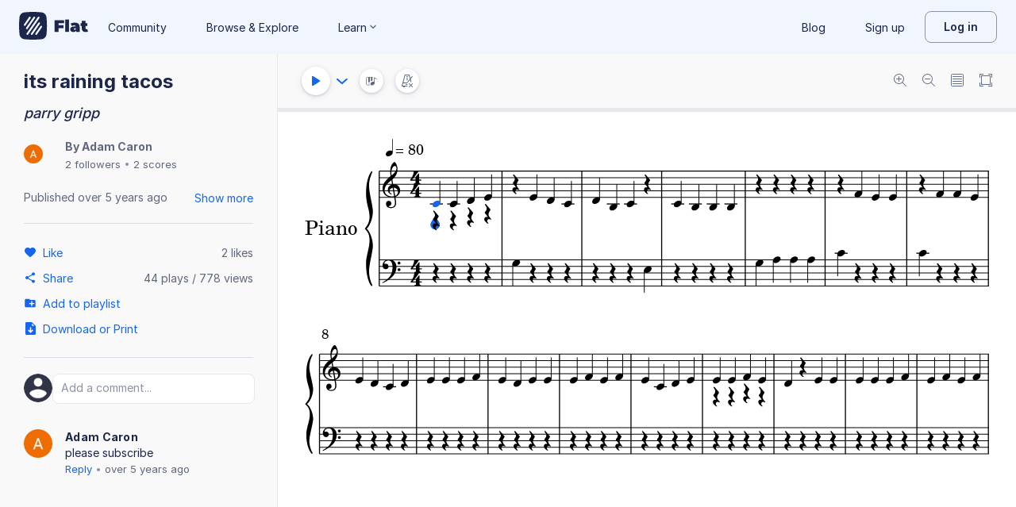

--- FILE ---
content_type: text/javascript
request_url: https://prod.flat-cdn.com/js/74168.a76fc32336453eb353f3.min.js
body_size: 44033
content:
(()=>{try{(function(){var w=typeof window!="undefined"?window:typeof global!="undefined"?global:typeof globalThis!="undefined"?globalThis:typeof self!="undefined"?self:{},O=new w.Error().stack;O&&(w._sentryDebugIds=w._sentryDebugIds||{},w._sentryDebugIds[O]="3084cea7-e420-42a2-914c-2e22e9e44b90",w._sentryDebugIdIdentifier="sentry-dbid-3084cea7-e420-42a2-914c-2e22e9e44b90")})()}catch(w){}(function(){try{var w=typeof window!="undefined"?window:typeof global!="undefined"?global:typeof globalThis!="undefined"?globalThis:typeof self!="undefined"?self:{};w.SENTRY_RELEASE={id:"37.86.0"}}catch(O){}})();/*! Copyright (c) 2026 Tutteo Ltd. */(self.webpackChunk_flat_flat=self.webpackChunk_flat_flat||[]).push([[74168],{17791:(w,O,t)=>{t.d(O,{A:()=>s});var a=t(372288);const e={};e.hasLeftEnding=function(n){if(e.hasLeft(n)){const r=e.getLeft(n);return a.A.hasEnding(r)}else return!1},e.getLeftEndingNumbers=function(n){const r=e.getLeft(n);return a.A.getEndingNumbers(r)},e.getLeftEnding=function(n){const r=e.getLeft(n);return a.A.getEnding(r)},e.hasRightEnding=function(n){if(e.hasRight(n)){const r=e.getRight(n);return a.A.hasEnding(r)}else return!1},e.getRightEndingNumbers=function(n){const r=e.getRight(n);return a.A.getEndingNumbers(r)},e.getRightEnding=function(n){const r=e.getRight(n);return a.A.getEnding(r)},e.addBarline=function(n,r){n.push(r)},e.hasRightSpecific=function(n){if(e.hasRight(n)){const r=e.getRight(n);return a.A.isSpecific(r)}else return!1},e.hasRight=function(n){return n.some(a.A.isRight)},e.getRight=function(n){return n.find(a.A.isRight)},e.hasRepeatBackward=function(n){return n.some(a.A.hasRepeatBackward)},e.hasRepeatForward=function(n){return n.some(a.A.hasRepeatForward)},e.hasLeft=function(n){return n.some(a.A.isLeft)},e.getLeft=function(n){return n.find(a.A.isLeft)},e.removeRight=function(n){let r=n.findIndex(a.A.isRight);for(;r!==-1;)n.splice(r,1),r=n.findIndex(a.A.isRight)},e.removeLeft=function(n){let r=n.findIndex(a.A.isLeft);for(;r!==-1;)n.splice(r,1),r=n.findIndex(a.A.isLeft)},e.getRightStyle=function(n){const r=e.getRight(n);return a.A.getStyle(r)},e.getLeftStyle=function(n){const r=e.getLeft(n);return a.A.getStyle(r)};const s=e},28335:(w,O,t)=>{t.d(O,{A:()=>_});var a=t(956510);const e="+",s="sharp",n="flat",r="natural",l="flat-flat",c="sharp-sharp",h=[e,s,n,r,l,c];function m(p){d(p)||u(p)}function d(p){return h.includes(p)}function u(p){const o=`The figure prefix value [${p}] is invalid.`;throw new a.default("BadFigurePrefix",o)}const _={PLUS:e,SHARP:s,FLAT:n,NATURAL:r,FLATFLAT:l,SHARPSHARP:c,values:h,assert:m,isValid:d,raiseError:u}},28588:(w,O,t)=>{t.d(O,{A:()=>a});class a extends Error{constructor(s){const n=s||"The pitch setted is outside authorized range";super(n),this.name="PitchRangeError"}}},30017:(w,O,t)=>{t.d(O,{A:()=>y});var a=t(956510),e=t(547622),s=t(317683);const n="start",r="stop",l=1;function c(M,B,K){const z=s.default.getActual(B),ee=s.default.getNormal(B),Z=e.A.createActual(z,K),ne=e.A.createNormal(ee);return{$type:n,$number:M.toString(),"tuplet-actual":Z,"tuplet-normal":ne}}function h(M){return typeof M=="undefined"&&(M=l),{$type:n,$number:M.toString()}}function m(M,B){M["tuplet-actual"]=B}function d(M,B){M["tuplet-normal"]=B}function u(M){if(A(M)){const B=i(M);return e.A.hasDurationType(B)}else return!1}function _(M){const B=i(M);return e.A.getDurationType(B)}function p(M){const B=i(M),K=e.A.getNumber(B),z=v(M),ee=e.A.getNumber(z);return s.default.create(K,ee)}function o(M){const B=i(M);return e.A.getNumber(B)}function A(M){return typeof M["tuplet-actual"]!="undefined"}function i(M){return M["tuplet-actual"]}function g(M){return typeof M["tuplet-normal"]!="undefined"}function b(M){const B=v(M);return e.A.getNumber(B)}function v(M){return M["tuplet-normal"]}function P(M){return typeof M=="undefined"&&(M=l),{$type:r,$number:M.toString()}}function I(M){return U(M)===n}function D(M){return U(M)===r}function U(M){return M.$type}function G(M){return H(M)?Number.parseInt(M.$number,10):l}function H(M){return typeof M.$number!="undefined"}function k(M,B){return D(M)&&C(M,B)}function x(M,B){return I(M)&&C(M,B)}function C(M,B){return G(M)<=B}function R(M,B){return G(M)>B}function S(M){const B=G(M),K=U(M);if(K===n)return`start-${B}`;if(K===r)return`stop-${B}`;{const z=`Unexpected tuplet type: [${K}].`;throw new a.default("Unexpected",z)}}const y={createStart:c,createNakedStart:h,setTupletActual:m,setTupletNormal:d,hasDurationType:u,getDurationType:_,getTimeModif:p,getNbActual:o,hasActual:A,getActual:i,hasNormal:g,getNbNormal:b,getNormal:v,createStop:P,isStart:I,isStop:D,getType:U,getLevel:G,hasLevel:H,isStopAndWithinLevel:k,isStartAndWithinLevel:x,isWithinLevel:C,isOutsideLevel:R,stringify:S}},47764:(w,O,t)=>{t.d(O,{A:()=>s});var a=t(497334);function e(n){return`Ornament ${n} is invalid.`}class s extends a.A{constructor(r){const l=e(r);super(l),Object.defineProperty(this,"type",{enumerable:!0,configurable:!0,writable:!0,value:void 0}),this.name="BadOrnamentTypeError",this.type=r}}},51135:(w,O,t)=>{t.d(O,{A:()=>I});function a(D){return typeof D.wedge!="undefined"}function e(D){return D.wedge}function s(D,U){D.wedge=U}function n(D){delete D.wedge}function r(D){return typeof D.pluckedRange!="undefined"}function l(D){return D.pluckedRange}function c(D,U){D.pluckedRange=U}function h(D){delete D.pluckedRange}function m(D){return typeof D.slur!="undefined"}function d(D){return D.slur}function u(D,U){D.slur=U}function _(D){delete D.slur}function p(D){return typeof D.pedal!="undefined"}function o(D){return D.pedal}function A(D,U){D.pedal=U}function i(D){delete D.pedal}function g(D){return typeof D.octaveShift!="undefined"}function b(D){return D.octaveShift}function v(D,U){D.octaveShift=U}function P(D){delete D.octaveShift}const I={hasWedge:a,getWedge:e,setWedge:s,removeWedge:n,hasPluckedRange:r,getPluckedRange:l,setPluckedRange:c,removePluckedRange:h,hasSlur:m,getSlur:d,setSlur:u,removeSlur:_,hasPedal:p,getPedal:o,setPedal:A,removePedal:i,hasOctaveShift:g,getOctaveShift:b,setOctaveShift:v,removeOctaveShift:P}},51725:(w,O,t)=>{t.d(O,{A:()=>e});var a=t(956510);class e extends a.default{constructor(n,r){const l=`The time modification [${r}/${n}] is neither binary or ternary.`;super("UnsupportedTimeModifNormal",l),Object.defineProperty(this,"normal",{enumerable:!0,configurable:!0,writable:!0,value:void 0}),Object.defineProperty(this,"actual",{enumerable:!0,configurable:!0,writable:!0,value:void 0}),this.normal=n,this.actual=r}}},70556:(w,O,t)=>{t.d(O,{A:()=>s});var a=t(497334);function e(n){return`The chord kind value [${n}] is invalid.`}class s extends a.A{constructor(r){const l=e(r);super(l),Object.defineProperty(this,"chordKind",{enumerable:!0,configurable:!0,writable:!0,value:void 0}),this.name="BadChordKindError",this.chordKind=r}}},89675:(w,O,t)=>{t.d(O,{A:()=>k});var a=t(876299),e=t(980689),s=t(505648),n=t(771903),r=t(269938),l=t(949215),c=t(913085);function h(x){if(!c.A.hasKind(x)||c.A.isClassic(x))return!1;const C=c.A.getKindValue(x);if(!e.A.isSupported(C))return!1;const R=p(x);return!!n.A.isValid(R)}function m(x,C){const R=d(x),S=l.A.transpose(R,C),y=c.A.getKindValue(x),M=c.A.getAdagioKind(x),B=o(S,y),K=c.A.getTimePos(x);if(c.A.setTimePos(B,K),u(x)){const Z=_(x),ne=r.A.transpose(Z,C);i(B,ne)}let z=p(x);z=n.A.copy(z),g(B,z),c.A.setAdagioKind(B,M);const ee=c.A.getHarmonyUuid(x);return c.A.setHarmonyUuid(B,ee),B}function d(x){return x.root}function u(x){return typeof x.bass!="undefined"}function _(x){return x.bass}function p(x){return s.default.getArray(x,"degree")}function o(x,C){return A(x,C)}function A(x,C){return{root:x,kind:C}}function i(x,C){x.bass=C}function g(x,C){s.default.setArray(x,"degree",C)}function b(x,C){x.frame=C}function v(x){return typeof x.frame!="undefined"}function P(x){return x.frame}function I(x,C){if(!x||!C)return!1;const R=c.A.getKind(x)===c.A.getKind(C),S=c.A.getAdagioKind(x)===c.A.getAdagioKind(C),y=l.A.isSame(d(x),d(C)),M=p(x),B=p(C),K=n.A.isSame(M,B),z=G(x)===G(C),ee=_(x),Z=_(C),ne=!ee&&!Z||ee&&Z&&r.A.isSame(ee,Z);return!!(S&&R&&y&&K&&z&&ne)}function D(x,C){x.$type=C}function U(x){return G(x)===a.A.ALTERNATE}function G(x){return H(x)?x.$type:a.A.DEFAULT}function H(x){return typeof x.$type!="undefined"}const k={create:o,createJazz:A,getRoot:d,getBass:_,getDegrees:p,getFrame:P,hasBass:u,hasFrame:v,isValidJazz:h,setBass:i,setDegrees:g,setFrame:b,isSameJazz:I,isAlternate:U,setType:D,getType:G,hasType:H,transpose:m}},95066:(w,O,t)=>{t.d(O,{A:()=>p});var a=t(482815),e=t(356379),s=t(474893),n=t(505648),r=t(731316),l=t(204386);const c="beat-unit-dot",h="beat-unit",m="per-minute",d={};d.create=function(o,A,i){const g=a.default.toMxl(A),b=s.default.fromPairs([{key:m,value:o.toString()},{key:h,value:g}]);return u(b,i),b};const u=function(o,A){A===1?o[c]={}:A>1&&(o[c]=_(A))},_=function(o){const A=[];for(let i=0;i<o;i++)A.push({});return A};d.isValid=function(o){return!(!d.hasValidNbDots(o)||!d.hasValidDurationType(o)||!d.hasValidBpm(o))},d.hasValidNbDots=function(o){const A=d.getNbDots(o);return r.default.isValidNbDots(A)},d.getNbDots=function(o){return d.hasDot(o)?e.default.isArray(o[c])?o[c].length:1:0},d.hasDot=function(o){return typeof o[c]!="undefined"},d.hasValidDurationType=function(o){if(!d.hasDurationType(o))return!1;let A=o[h];if(A=n.default.stringOrContent(A),!a.default.isValidMxl(A))return!1;const i=d.getDurationType(o);return r.default.isValidDurationType(i)},d.getDurationType=function(o){let A=o[h];return A=n.default.stringOrContent(A),a.default.fromMxl(A)},d.hasDurationType=function(o){return typeof o[h]!="undefined"},d.hasValidBpm=function(o){if(!d.hasBpm(o))return!1;const A=d.getBpm(o);return l.A.isValidTempo(A)},d.getBpm=function(o){const A=o[m];return Number.parseInt(A,10)},d.hasBpm=function(o){return typeof o[m]!="undefined"};const p=d},97238:(w,O,t)=>{t.d(O,{A:()=>x});var a=t(956510),e=t(47764),s=t(864363),n=t(773955),r=t(142729),l=t(583292),c=t(964873),h=t(356379),m=t(505648),d=t(971900);const u=[s.A.MORDENT,s.A.INVERTED_MORDENT,s.A.TRILLMARK,s.A.TREMOLO,s.A.TURN,s.A.INVERTED_TURN,s.A.BUZZ],_=h.default.pairsToMap([{key:s.A.TRILLMARK,value:u},{key:s.A.TREMOLO,value:u},{key:s.A.MORDENT,value:u},{key:s.A.INVERTED_MORDENT,value:u},{key:s.A.TURN,value:u},{key:s.A.INVERTED_TURN,value:u},{key:s.A.BUZZ,value:u}]);function p(C,R,S){var y,M,B,K;if(!o(C,R))return!1;const z=m.default.getSingle(C,R);switch(R){case s.A.TREMOLO:{const ee=z,Z=S,ne=m.default.stringOrContent(ee),oe=Number.parseInt(ne,10);return c.A.isValid((y=ee.$type)!=null?y:"")!==c.A.isValid((M=Z==null?void 0:Z.type)!=null?M:"")||c.A.isValid((B=ee.$type)!=null?B:"")&&ee.$type!==(Z==null?void 0:Z.type)?!1:oe===Number.parseInt(String((K=Z==null?void 0:Z.nbBeam)!=null?K:"0"),10)}case s.A.MORDENT:case s.A.INVERTED_MORDENT:{const ee=z,Z=S,ne=d.A.isLong(ee),oe=(Z==null?void 0:Z.long)===r.A.YES;return ne===oe&&ee.$departure===(Z==null?void 0:Z.departure)&&ee.$approach===(Z==null?void 0:Z.approach)}}return!0}function o(C,R){return typeof C[R]!="undefined"}function A(C){let R=Object.keys(C);return R=R.filter(s.A.isValid),R}function i(C,R,S){var y,M,B;switch(R){case s.A.TREMOLO:{const K=S,z={content:String((y=K==null?void 0:K.nbBeam)!=null?y:"0")};K!=null&&K.type&&(z.$type=K.type),C[R]=z;break}case s.A.MORDENT:case s.A.INVERTED_MORDENT:{const K=S,z={};typeof K!="undefined"&&(K.long===r.A.YES&&(z.$long=K.long),l.A.isValid((M=K.approach)!=null?M:"")&&(z.$approach=K.approach),l.A.isValid((B=K.departure)!=null?B:"")&&(z.$departure=K.departure)),C[R]=z;break}case s.A.TRILLMARK:case s.A.TURN:case s.A.INVERTED_TURN:case s.A.BUZZ:C[R]={};break;default:throw new a.default("unexpected",`The ornament type [${R}] is not supported.`)}}function g(C){const R={};for(const S in C)if(s.A.isValid(S)){const y=b(C,S);R[S]=y}return R}function b(C,R){if(!o(C,R))throw new a.default("Unexpected",`There is no ornament [${R}] in this note.`);const S=m.default.getSingle(C,R);switch(R){case s.A.TREMOLO:{const y=S,M=m.default.stringOrContent(y),K={nbBeam:Number.parseInt(M,10)};return typeof y.$type!="undefined"&&c.A.isValid(y.$type)&&(K.type=y.$type),K}case s.A.TRILLMARK:case s.A.TURN:case s.A.INVERTED_TURN:case s.A.BUZZ:return{};case s.A.MORDENT:case s.A.INVERTED_MORDENT:{const y=S,M={};return d.A.isLong(y)&&(M.long=r.A.YES),d.A.hasApproach(y)&&(M.approach=y.$approach),d.A.hasDeparture(y)&&(M.departure=y.$departure),M}default:throw new a.default("Unexpected",`The ornament type [${R}] is not supported.`)}}function v(C,R){if(s.A.isValid(R))delete C[R];else throw new a.default("unexpected",R)}function P(C,R){return _[R].some(function(M){return o(C,M)})}function I(C,R){let S=_[R];return S=S.filter(function(y){return o(C,y)}),S}function D(C){switch(C){case s.A.TRILLMARK:case s.A.TURN:case s.A.INVERTED_TURN:case s.A.MORDENT:case s.A.INVERTED_MORDENT:case n.A.LONG_MORDENT:case n.A.LONG_INVERTED_MORDENT:case n.A.ABOVE_APPROACH_MORDENT:case n.A.BELOW_APPROACH_MORDENT:case n.A.ABOVE_APPROACH_INVERTED_MORDENT:case n.A.BELOW_APPROACH_INVERTED_MORDENT:case n.A.ABOVE_DEPARTURE_INVERTED_MORDENT:case n.A.BELOW_DEPARTURE_INVERTED_MORDENT:return 0;case s.A.BUZZ:case n.A.TREMOLO1:return 1;case n.A.TREMOLO2:return 2;case n.A.TREMOLO3:return 3;case n.A.TREMOLO4:return 4;case n.A.TREMOLO5:return 5;default:if(!s.A.isValid(C))throw new e.A(C);return 0}}function U(C){switch(C){case s.A.TREMOLO:case n.A.TREMOLO1:case n.A.TREMOLO2:case n.A.TREMOLO3:case n.A.TREMOLO4:case n.A.TREMOLO5:case s.A.BUZZ:return!0;case n.A.LONG_MORDENT:case n.A.LONG_INVERTED_MORDENT:case n.A.ABOVE_APPROACH_MORDENT:case n.A.BELOW_APPROACH_MORDENT:case n.A.ABOVE_APPROACH_INVERTED_MORDENT:case n.A.BELOW_APPROACH_INVERTED_MORDENT:case n.A.ABOVE_DEPARTURE_INVERTED_MORDENT:case n.A.BELOW_DEPARTURE_INVERTED_MORDENT:return!1;default:if(!s.A.isValid(C))throw new e.A(C);return!1}}function G(C){if(typeof C[s.A.TREMOLO]=="undefined")return!1;const S=C[s.A.TREMOLO].$type;return c.A.isValid(S!=null?S:"")}function H(C){if(typeof C[s.A.TREMOLO]=="undefined")return!1;const S=C[s.A.TREMOLO].$type;return c.A.isStart(S!=null?S:"")}function k(C){if(typeof C[s.A.TREMOLO]=="undefined")return!1;const S=C[s.A.TREMOLO].$type;return c.A.isStop(S!=null?S:"")}const x={hasOrnament:p,hasOrnamentType:o,getList:A,addOrnament:i,getOrnamentsWithOpts:g,getOrnamentOpts:b,removeOrnament:v,hasIncompatibleOrnaments:P,getIncompatibleOrnaments:I,ornamentToNbLines:D,isTremoloType:U,hasTremoloSide:G,hasTremoloStart:H,hasTremoloStop:k}},109514:(w,O,t)=>{t.d(O,{A:()=>s});var a=t(497334);function e(n){return`The note head value ${n} is invalid. `}class s extends a.A{constructor(r){const l=e(r);super(l),Object.defineProperty(this,"notehead",{enumerable:!0,configurable:!0,writable:!0,value:void 0}),this.name="BadNoteheadError",this.notehead=r}}},113085:(w,O,t)=>{t.d(O,{A:()=>c});function a(h){return s(h)==="start"}function e(h){return s(h)==="stop"}function s(h){return h.$type}function n(){return{$type:"start"}}function r(){return{$type:"stop"}}function l(h){return{$type:h.$type}}const c={isStart:a,isStop:e,getType:s,createStart:n,createStop:r,copy:l}},121082:(w,O,t)=>{t.d(O,{A:()=>s});var a=t(137135);const s=function(n,r){let l=0;for(let c=0;c<=r;c++){if(c>0){const m=n.getNote(c-1);a.default.hasTupletStop(m)&&(l=a.default.getTupletStopLevel(m)-1)}const h=n.getNote(c);a.default.hasTupletStart(h)&&(l=a.default.getTupletStartLevel(h))}return l}},124320:(w,O,t)=>{t.d(O,{A:()=>u});var a=t(497334);function e(_){return`the recorder tabs display type value [${_}] is invalid.`}class s extends a.A{constructor(p){const o=e(p);super(o),Object.defineProperty(this,"displayType",{enumerable:!0,configurable:!0,writable:!0,value:void 0}),this.name="BadRecorderTabsDisplayTypeError",this.displayType=p}}const n="normal",r="japanese",l=[n,r],c=n;function h(_){return l.includes(_)}function m(_){h(_)||d(_)}function d(_){throw new s(_)}const u={NORMAL:n,JAPANESE:r,values:l,DEFAULT:c,isValid:h,check:m,raiseError:d}},126306:(w,O,t)=>{t.d(O,{A:()=>m});var a=t(161848);function e(d,u){const _={$type:d};return s(_),typeof u!="undefined"&&l(_,u),_}function s(d){const u=r(d);a.A.check(u)}function n(d){const u=r(d),_=c(d);return e(u,_)}function r(d){return d.$type}function l(d,u){d.$location=u}function c(d){return d.$location}function h(d){return typeof d.$location!="undefined"}const m={create:e,check:s,copy:n,getType:r,setLocation:l,getLocation:c,hasLocation:h}},131537:(w,O,t)=>{t.d(O,{A:()=>p});var a=t(956510),e=t(497334);function s(o){return`The pizzicato type [${o}] is invalid.`}class n extends e.A{constructor(A){const i=s(A);super(i),Object.defineProperty(this,"type",{enumerable:!0,configurable:!0,writable:!0,value:void 0}),this.name="BadPizzicatoTypeError",this.type=A}}const r="yes",l="no",c=[r,l],h=new Map([[r,"pizz."],[l,"arco"]]);function m(o){if(!d(o))throw new n(o)}function d(o){return c.includes(o)}function u(o){const A=h.get(o);if(typeof A=="undefined")throw _(o);return A}function _(o){const A=`The mute type value: [${o}] is invalid.`;throw new a.default("BadMuteTypeError",A)}const p={PIZZICATO:r,ARCO:l,values:c,check:m,isValid:d,getText:u,raiseError:_}},142134:(w,O,t)=>{t.d(O,{A:()=>d});const a="single",e="begin",s="end",n="middle",r=[a,e,s,n];function l(u){return r.includes(u)}function c(u){return u===n||u===e}function h(u){return u===n||u===s}function m(u){return u===n||u===e||u===s}const d={SINGLE:a,BEGIN:e,END:s,MIDDLE:n,values:r,isValid:l,hasRightConnection:c,hasLeftConnection:h,hasConnection:m}},142729:(w,O,t)=>{t.d(O,{A:()=>c});var a=t(956510);const e="yes",s="no",n=[e,s];function r(h){return n.includes(h)}function l(h){const m=`Invalid value for boolean: [${h}].`;throw new a.default("BadBooleanTypeError",m)}const c={YES:e,NO:s,values:n,isValid:r,raiseError:l}},159363:(w,O,t)=>{t.d(O,{A:()=>s});var a=t(497334);function e(n){return`the bend type value [${n}] is invalid.`}class s extends a.A{constructor(r){const l=e(r);super(l),Object.defineProperty(this,"type",{enumerable:!0,configurable:!0,writable:!0,value:void 0}),this.name="BadBendTypeError",this.type=r}}},161848:(w,O,t)=>{t.d(O,{A:()=>v});var a=t(956510),e=t(497334);function s(P){return`The plucked range type [${P}] is invalid.`}class n extends e.A{constructor(I){const D=s(I);super(D),Object.defineProperty(this,"type",{enumerable:!0,configurable:!0,writable:!0,value:void 0}),this.name="BadPluckedRangeTypeError",this.type=I}}const r="palmMute",l="letRing",c="stop",h="continue",m=[r,l,c,h],d=[r,l];function u(P){return m.includes(P)}function _(P){return d.includes(P)}function p(P){if(!u(P)){const I=`Invalid value for plucked range type: [${P}].`;throw new a.default("PluckedRangeType",I)}}function o(P){if(!_(P)){const I=`Invalid internal value for plucked range type: [${P}].`;throw new a.default("PluckedRangeType",I)}}function A(P){if(!_(P))throw new n(P)}function i(P){if(!u(P))throw new n(P)}function g(P){return P===l||P===r}function b(P){return P===c}const v={PALM_MUTE:r,LET_RING:l,STOP:c,CONTINUE:h,values:m,internalValues:d,isValid:u,isValidInternal:_,assert:p,assertInternal:o,checkInternal:A,check:i,isStart:g,isStop:b}},164026:(w,O,t)=>{t.d(O,{A:()=>s});function a(n,r,l){let c=0;const h=r.length;for(let m=0;m<h;m++){const d=r[m];c=e(n,d,l,c);const u=n[c];(typeof u=="undefined"||l(u,d)!==0)&&n.splice(c,0,d)}}function e(n,r,l,c){let h=c!=null?c:0;const m=n.length;for(;h<m;h++){const d=n[h];if(l(d,r)>=0)return h}return h}const s={mergeInto:a,searchFirstInsertionIdx:e}},185119:(w,O,t)=>{t.d(O,{A:()=>s});var a=t(497334);function e(n){return`The sound type [${n}] is invalid.`}class s extends a.A{constructor(r){const l=e(r);super(l),Object.defineProperty(this,"type",{enumerable:!0,configurable:!0,writable:!0,value:void 0}),this.name="BadSoundTypeError",this.type=r}}},187700:(w,O,t)=>{t.d(O,{A:()=>s});var a=t(497334);function e(n){return`The wedge type [${n}] is invalid.`}class s extends a.A{constructor(r){const l=e(r);super(l),Object.defineProperty(this,"type",{enumerable:!0,configurable:!0,writable:!0,value:void 0}),this.name="BadWedgeTypeError",this.type=r}}},191897:(w,O,t)=>{t.d(O,{A:()=>s});var a=t(497334);function e(n){return`The number of staff lines [${n}] is invalid.`}class s extends a.A{constructor(r){const l=e(r);super(l),Object.defineProperty(this,"nbStaffLines",{enumerable:!0,configurable:!0,writable:!0,value:void 0}),this.name="BadNbStaffLinesError",this.nbStaffLines=r}}},198412:(w,O,t)=>{t.d(O,{A:()=>h});var a=t(979666);const e="yes";function s(m){const d=n(m);return a.A.isValid(d)}function n(m){return Number.parseInt(m.content)}function r(m){return!l(m)&&!c(m)}function l(m){return m.$substitution===e}function c(m){return m.$alternate===e}const h={hasValidValue:s,getValue:n,isNormal:r,isSubstitution:l,isAlternate:c}},204386:(w,O,t)=>{t.d(O,{A:()=>ve});var a=t(497334);function e(W){return`The tempo value [${W}] is not valid. The tempo should be a positive non null integer`}class s extends a.A{constructor(q){const ge=e(q);super(ge),Object.defineProperty(this,"tempo",{enumerable:!0,configurable:!0,writable:!0,value:void 0}),this.name="BadTempoError",this.tempo=q}}var n=t(402788),r=t(131537),l=t(120518),c=t(171645),h=t(356379);function m(W){return typeof W.mute=="string"}function d(W){return W.mute}function u(W,q){W.mute=q}function _(W){delete W.mute}const p={hasMute:m,getMute:d,setMute:u,removeMute:_},o=80,A=140;function i(W){return g(W)?v(W):o}function g(W){return typeof W.$tempo!="undefined"}function b(W,q){W.$tempo=q.toString()}function v(W){var q;return Number.parseFloat((q=W.$tempo)!=null?q:"0")}function P(W){delete W.$tempo}function I(W){return D(W)?G(W):c.default.createDefault()}function D(W){return typeof W["$adagio-swing"]!="undefined"}function U(W,q){W["$adagio-swing"]=q}function G(W){return W["$adagio-swing"]}function H(W){delete W["$adagio-swing"]}function k(W,q){W.$dynamics=q.toString()}function x(W){var q;return Number.parseFloat((q=W.$dynamics)!=null?q:"0")}function C(W){return typeof W.$dynamics!="undefined"}function R(W){return typeof W=="number"&&W>=0&&W<=A}function S(W){if(!y(W))throw new s(W)}function y(W){return l.default.isInteger(W)&&W>0}function M(W){return!B(W)}function B(W){return!Object.keys(W).some(function(ge){return!(!Object.prototype.hasOwnProperty.call(W,ge)||ge==="noteBefore"||ge==="$adagio-location")})}function K(W){return typeof W.$segno!="undefined"}function z(W){W.$segno=n.A.SEGNO}function ee(W){delete W.$segno}function Z(W){return typeof W.$coda!="undefined"}function ne(W){W.$coda=n.A.CODA}function oe(W){delete W.$coda}function ce(W){return typeof W.$dalsegno!="undefined"}function re(W){W.$dalsegno=n.A.SEGNO}function ie(W){delete W.$dalsegno}function j(W){return typeof W.$dacapo!="undefined"}function V(W){W.$dacapo="yes"}function X(W){delete W.$dacapo}function Q(W){return typeof W.$fine!="undefined"}function F(W){W.$fine="yes"}function J(W){delete W.$fine}function _e(W){return typeof W.$tocoda!="undefined"}function pe(W){W.$tocoda=n.A.CODA}function he(W){delete W.$tocoda}function ue(W){return typeof W.$pizzicato!="undefined"}function fe(W){const q=$(W);return r.A.isValid(q!=null?q:"")}function $(W){return W.$pizzicato}function N(W,q){W.$pizzicato=q}function Y(W){let q=W.play;return h.default.isArray(W.play)&&(q=W.play[0]),h.default.isObject(q)}function se(W){return Y(W)?W.play:{}}function le(W,q){h.default.isObjectEmpty(q)?delete W.play:W.play=q}function ae(W){if(!Y(W))return!1;const q=se(W);return p.hasMute(q)}function me(W,q){const ge=se(W);p.setMute(ge,q),le(W,ge)}function E(W){const q=se(W);return p.getMute(q)}function f(W){delete W.$tempo}function T(W,q){W.noteBefore=q}function L(W){return l.default.toInt(W.noteBefore)}function te(W,q){Ae(W),W["$adagio-location"]&&(W["$adagio-location"].timePos=q)}function de(W,q){Ae(W),W["$adagio-location"]&&(W["$adagio-location"].dpq=q)}function Ee(W){var q;return(q=W["$adagio-location"])==null?void 0:q.dpq}function Ae(W){return Te(W)||(W["$adagio-location"]={}),W["$adagio-location"]}function Te(W){return typeof W["$adagio-location"]!="undefined"}function Oe(W){var q;return(q=W["$adagio-location"])==null?void 0:q.timePos}const ve={DEFAULT_TEMPO:o,MAX_DYNAMIC:A,getTempoOrDefault:i,hasTempo:g,setTempo:b,getTempo:v,removeTempo:P,getSwingOrDefault:I,hasSwing:D,setSwing:U,getSwing:G,removeSwing:H,setDynamic:k,getDynamic:x,hasDynamic:C,isValidDynamic:R,checkTempo:S,isValidTempo:y,isNotEmpty:M,isEmpty:B,hasSegno:K,createSegno:z,deleteSegno:ee,hasCoda:Z,createCoda:ne,deleteCoda:oe,hasDalsegno:ce,createDalsegno:re,deleteDalsegno:ie,hasDacapo:j,createDacapo:V,deleteDacapo:X,hasFine:Q,createFine:F,deleteFine:J,hasToCoda:_e,createToCoda:pe,deleteToCoda:he,hasPizzicato:ue,hasValidPizzicato:fe,getPizzicato:$,setPizzicato:N,hasPlay:Y,getPlay:se,setPlay:le,hasMute:ae,setMute:me,getMute:E,removeMute:f,setNoteBefore:T,getNoteBefore:L,setTimePos:te,setDpq:de,getDpq:Ee,add$adagioLocationIfNeeded:Ae,has$adagioLocation:Te,getTimePos:Oe}},209913:(w,O,t)=>{t.d(O,{A:()=>b});var a=t(956510),e=t(137135);const s="NoteIdxOutOfTuplet",n=function(v,P,I,D){this.init(v,P,I,D)},r=n.prototype;r.init=function(v,P,I,D){this.voice=v,this.nbNotes=I,this.startNoteIdx=P,this.tupletLevel=D,this.localTimeModif=null,this.absoluteTimeModif=null,this.durationType=null,this.tupletBuffer=null},r.getChord=function(v){return this.assertNoteIdx(v),this.voice.getChord(v)},r.getNote=function(v){return this.assertNoteIdx(v),this.voice.getNote(v)},r.getTupletLevel=function(){return this.tupletLevel},r.insertNote=function(v,P){if(this.assertInsertionIdx(P),this.getNbNotes()===0)this.tupletBufferToNote(v);else if(P===this.getStartNoteIdx()){const I=this.getStartNote();this.transfertTupletStarts(I,v)}else if(P===this.getStopNoteIdx()+1){const I=this.getStopNote();this.transfertTupletStops(I,v)}this.voice.insertNote(v,P),this.nbNotes++},r.removeNote=function(v){this.assertNoteIdx(v);const P=this.getAbsoluteTimeModif(),I=this.getNote(v);if(this.voice.removeNote(v,P),this.nbNotes--,this.getNbNotes()===0)this.noteToTupletBuffer(I);else if(v===this.getStartNoteIdx()){const D=this.getStartNote();this.transfertTupletStarts(I,D)}else if(v===this.getStopNoteIdx()+1){const D=this.getStopNote();this.transfertTupletStops(I,D)}},r.transfertTupletStarts=function(v,P){const I=this.getTupletLevel(),D=e.default.getTupletStartsWithin(v,I);e.default.removeTupletStartsWithin(v,I),e.default.addTupletBounds(P,D)},r.transfertTupletStops=function(v,P){const I=this.getTupletLevel(),D=e.default.getTupletStopsWithin(v,I);e.default.removeTupletStopsWithin(v,I),e.default.addTupletBounds(P,D)},r.noteToTupletBuffer=function(v){if(this.tupletBuffer!==null){const P="The tuplet buffer is already full.";throw new a.default("TupletBufferFull",P)}else{const P=e.default.getTupletBounds(v);e.default.removeTupletBounds(v),this.tupletBuffer=P}},r.tupletBufferToNote=function(v){if(this.tupletBuffer===null){const P="The tuplet buffer is empty.";throw new a.default("TupletBufferEmpty",P)}else{const P=this.tupletBuffer;e.default.addTupletBounds(v,P),this.tupletBuffer=null}},r.isRest=function(v){return this.assertNoteIdx(v),this.voice.isRest(v)},r.getStartNote=function(){const v=this.getStartNoteIdx();return this.getNote(v)},r.getStartNoteIdx=function(){return this.startNoteIdx},r.getStopNote=function(){const v=this.getStopNoteIdx();return this.getNote(v)},r.getStopNoteIdx=function(){return this.getStartNoteIdx()+this.getNbNotes()-1},r.getIdx=function(){return this.voice.getIdx()},r.assertInsertionIdx=function(v){const P=this.getNbNotes,I=this.getStartNoteIdx(),D=I+P;if(typeof v!="number"||v<I||v>D){const U=`The note idx [${v}] is outside of the tuplet range.`;throw new a.default(s,U)}},r.assertNoteIdx=function(v){const P=this.getNbNotes,I=this.getStartNoteIdx(),D=I+P;if(typeof v!="number"||v<I||v>=D){const U=`The note idx [${v}] is outside of the tuplet range.`;throw new a.default(s,U)}},r.getRangeSpace=function(v,P){return this.voice.getRangeSpace(v,P)},r.getSpaceFromIdx=function(v){const P=this.getStopNoteIdx()+1;return this.voice.getRangeSpace(v,P)},r.getAvailableSpaceAtIdx=function(v){const P=this.getStopNoteIdx()+1,I=this.getAbsoluteTimeModif();return this.voice.getAvailableSpaceLeftToRight(v,P,I)},r.getAvailableSpaceAtEnd=function(v){const P=this.getStopNoteIdx()+1,I=this.getAbsoluteTimeModif();return this.voice.getAvailableSpaceRightToLeft(v,P,I)},r.size=function(){return this.getNbNotes()},r.getNbNotes=function(){return this.nbNotes},r.getAbsoluteTimeModif=function(){return this.absoluteTimeModif},r.getLocalTimeModif=function(){return this.localTimeModif},r.getDurationType=function(){return this.durationType},r.isTuplet=function(){return!0},r.isOnlyRests=function(){const v=this.getStartNoteIdx(),P=this.getStopNoteIdx();for(let I=v;I<=P;I++)if(!this.isRest(I))return!1;return!0};const l=n;var c=t(317683),h=t(30017);const m=function(v){const P=v.getStartNote(),I=v.getTupletLevel(),D=d(P,I),U=u(P,I),G=p(P,I);v.localTimeModif=D,v.absoluteTimeModif=U,v.durationType=G},d=function(v,P){const I=e.default.getTupletStart(v,P);return h.A.getTimeModif(I)},u=function(v,P){let I=e.default.getTupletStarts(v);I=I.slice(),I.sort(_);const D=I.length;let U=e.default.getTimeModif(v);for(let H=0;H<D;H++){const k=I[H];if(h.A.getLevel(k)===P)return U;{const C=h.A.getTimeModif(U);U=c.default.removeLocal(U,C)}}const G="was not able to find the absolute time modification.";throw new a.default("Unexpected",G)},_=function(v,P){const I=h.A.getLevel(v);return h.A.getLevel(P)-I},p=function(v,P){const I=e.default.getTupletStart(v,P);return h.A.getDurationType(I)},o=m,A=function(v,P,I){if(v.isTuplet()){const D="Cannot extract a tuplet from a tuplet.";throw new a.default("AlreadyTuplet",D)}if(I===0)return v;{const D=new i(v,P,I);D.search();const U=D.create();return o(U),U}},i=function(v,P,I){this.init(v,P,I)},g=i.prototype;g.init=function(v,P,I){this.voice=v,this.selectedNoteIdx=P,this.selectedTupletLevel=I},g.search=function(){this.tupletLevel=0,this.searchLowerBound(),this.searchUpperBound()},g.searchLowerBound=function(){let v=0,P=0;for(let I=0;I<=this.selectedNoteIdx;I++){if(I>0){const U=this.voice.getNote(I-1);e.default.hasTupletStop(U)&&(v=e.default.getTupletStopLevel(U)-1)}const D=this.voice.getNote(I);if(e.default.hasTupletStart(D)){const U=e.default.getTupletStartLevel(D);v<this.selectedTupletLevel&&U>=this.selectedTupletLevel&&(P=I),v=U}}if(v<this.selectedTupletLevel){const I=`There are no tuplet of the level [${this.selectedTupletLevel}] for the note idx [${this.selectedNoteIdx}].`;throw new a.default("NoTupletLevel",I)}else this.lowBound=P,this.currentTupletLevel=v},g.searchUpperBound=function(){let v=this.currentTupletLevel,P=this.selectedNoteIdx;for(;v>=this.selectedTupletLevel;P++){const I=this.voice.getNote(P);e.default.hasTupletStop(I)&&(v=e.default.getTupletStopLevel(I)-1)}this.tupletSize=P-this.lowBound},g.create=function(){return this.isVoice()?this.voice:this.createTuplet()},g.isVoice=function(){return this.lowBound===0&&this.tupletSize===this.voice.getNbNotes()&&this.selectedTupletLevel===0},g.createTuplet=function(){return new l(this.voice,this.lowBound,this.tupletSize,this.currentTupletLevel)};const b=A},213464:(w,O,t)=>{t.d(O,{A:()=>_});var a=t(956510),e=t(497334);function s(p){return`the kodaly display type value [${p}] is invalid.`}class n extends e.A{constructor(o){const A=s(o);super(A),Object.defineProperty(this,"type",{enumerable:!0,configurable:!0,writable:!0,value:void 0}),this.name="BadKodalyDoTypeError",this.type=o}}const r="fixed",l="movable",c=[r,l],h=l;function m(p){return c.includes(p)}function d(p){if(!m(p))throw new n(p)}function u(p){const o=`The kodaly display type value: [${p}] is invalid.`;throw new a.default("BadKodalyDoTypeError",o)}const _={FIXED:r,MOVABLE:l,DEFAULT:h,values:c,isValid:m,check:d,raiseError:u}},222087:(w,O,t)=>{t.d(O,{A:()=>d});var a=t(956510),e=t(120518),s=t(249311),n=t(881801),r=t(858977),l=t(137135),c=t(823902),h=t(657806),m=t(812243);class d{constructor(A){this.measureJson=A,this.attributes=s.default.getAttributes(A),this.notes=s.default.getNotes(A)}getDivisions(){return c.default.getDivisions(this.attributes)}multiplyDivisions(A){if(typeof A!="number"){const I=`coeff [${A}] should be a number`;throw new a.default("Unexpected",I)}let i=this.getDivisions();i*=A,this.setDivisions(i),this.notes.forEach(u,A),this.getDirections().forEach(_,{value:A,utils:h.A}),this.getHarmonies().forEach(_,{value:A,utils:n.default}),this.getFiguredBasses().forEach(_,{value:A,utils:r.A}),this.getClefs().forEach(_,{value:A,utils:m.default})}reduceDivisions(){const A=this.computeDivisor();p(A)&&this.applyDivisor(A)}computeDivisor(){let A=this.getDivisions();for(let b=0;b<this.notes.length&&p(A);b++){const v=this.notes[b],P=l.default.getDuration(v);A=e.default.gcd(A,P)}const i=this.getDirections(),g=i.length;for(let b=0;b<g&&p(A);b++){const v=i[b],P=h.A.getTimePos(v);P>0&&(A=e.default.gcd(A,P))}return A}applyDivisor(A){let i=this.getDivisions();i/=A,this.setDivisions(i);for(let g=0;g<this.notes.length;g++){const b=this.notes[g];if(l.default.isGraceNote(b)&&!l.default.hasDuration(b))continue;const v=l.default.getDuration(b);l.default.setDuration(b,v/A)}}getHarmonies(){return s.default.getAllHarmonies(this.measureJson)}getFiguredBasses(){return s.default.getFiguredBasses(this.measureJson)}getClefs(){return s.default.getAllMiddleClefs(this.measureJson)}getDirections(){return s.default.getAllDirections(this.measureJson)}setDivisions(A){c.default.setDivisions(this.attributes,A)}}function u(o){if(l.default.isGraceNote(o)&&!l.default.hasDuration(o))return;const A=this.valueOf(),i=l.default.getDuration(o);if(l.default.setDuration(o,i*A),l.default.hasBackup(o)){const g=l.default.getBackupDuration(o);l.default.addBackup(o,g*A)}if(l.default.hasForward(o)){const g=l.default.getForwardDuration(o);l.default.addForward(o,g*A)}if(l.default.hasTimePos(o)){let g=l.default.getTimePos(o);g=g*A,l.default.setTimePos(o,g)}}function _(o){const A=this.utils,i=this.value,g=A.getTimePos(o);A.setTimePos(o,g*i)}function p(o){return o>1}},226683:(w,O,t)=>{t.d(O,{A:()=>Q});var a=t(505648);function e(F){return a.default.hasArrayNotEmpty(F,"dynamics")}function s(F){return a.default.getArray(F,"dynamics")}function n(F,J){a.default.setArrayStrict(F,"dynamics",J)}function r(F){delete F.dynamics}function l(F){return a.default.hasArrayNotEmpty(F,"pizzicatos")}function c(F){return a.default.getArray(F,"pizzicatos")}function h(F,J){a.default.setArrayStrict(F,"pizzicatos",J)}function m(F){delete F.pizzicatos}const d="mutes";function u(F){return a.default.hasArrayNotEmpty(F,d)}function _(F){return a.default.getArray(F,d)}function p(F,J){a.default.setArrayStrict(F,d,J)}function o(F){delete F[d]}function A(F){return a.default.hasArrayNotEmpty(F,"words")}function i(F){return a.default.getArray(F,"words")}function g(F,J){a.default.setArrayStrict(F,"words",J)}function b(F){delete F.words}function v(F){return a.default.hasArrayNotEmpty(F,"pedals")}function P(F){return a.default.getArray(F,"pedals")}function I(F,J){a.default.setArrayStrict(F,"pedals",J)}function D(F){return a.default.hasArrayNotEmpty(F,"octaveShifts")}function U(F){return a.default.getArray(F,"octaveShifts")}function G(F,J){a.default.setArrayStrict(F,"octaveShifts",J)}function H(F){delete F.octaveShifts}function k(F){return a.default.hasArrayNotEmpty(F,"wedges")}function x(F){return a.default.getArray(F,"wedges")}function C(F,J){a.default.setArrayStrict(F,"wedges",J)}function R(F){delete F.wedges}function S(F){return a.default.hasArrayNotEmpty(F,"pluckedRanges")}function y(F){return a.default.getArray(F,"pluckedRanges")}function M(F,J){a.default.setArrayStrict(F,"pluckedRanges",J)}function B(F){delete F.pluckedRanges}function K(F){return a.default.hasArrayNotEmpty(F,"middleClefs")}function z(F){return a.default.getArray(F,"middleClefs")}function ee(F,J){a.default.setArrayStrict(F,"middleClefs",J)}function Z(F){delete F.middleClefs}function ne(F){return typeof F.measureRepeat!="undefined"}function oe(F){return F.measureRepeat}function ce(F,J){F.measureRepeat=J}function re(F){delete F.measureRepeat}function ie(F){return typeof F.slash!="undefined"}function j(F){return F.slash}function V(F,J){F.slash=J}function X(F){delete F.slash}const Q={hasDynamics:e,getDynamics:s,setDynamics:n,removeDynamics:r,hasPizzicatos:l,getPizzicatos:c,setPizzicatos:h,removePizzicatos:m,hasMutes:u,getMutes:_,setMutes:p,removeMutes:o,hasWords:A,getWords:i,setWords:g,removeWords:b,hasPedals:v,getPedals:P,setPedals:I,hasOctaveShifts:D,getOctaveShifts:U,setOctaveShifts:G,removeOctaveShifts:H,hasWedges:k,getWedges:x,setWedges:C,removeWedges:R,hasPluckedRanges:S,getPluckedRanges:y,setPluckedRanges:M,removePluckedRanges:B,hasMiddleClefs:K,getMiddleClefs:z,setMiddleClefs:ee,removeMiddleClefs:Z,hasMeasureRepeat:ne,getMeasureRepeat:oe,setMeasureRepeat:ce,removeMeasureRepeat:re,hasSlash:ie,getSlash:j,setSlash:V,removeSlash:X}},246106:(w,O,t)=>{t.d(O,{A:()=>h});var a=t(956510);const e="start",s="stop",n=[e,s];function r(m){l(m)||c(m)}function l(m){return n.includes(m)}function c(m){const d=`Invalid value for hammer-on pull-off type: [${m}].`;throw new a.default("BadHammerOnPullOffTypeError",d)}const h={START:e,STOP:s,check:r,isValid:l,raiseError:c}},259331:(w,O,t)=>{t.d(O,{A:()=>C});var a=t(956510),e=t(694873),s=t(916300);const n=0;function r(R,S){return s.A.assert(R),e.A.assertInternal(S),{$adagio:{location:R,type:S},$type:c(R,S)}}function l(R,S){e.A.assert(R);const y={$type:R};return H(y,S),y}function c(R,S){return s.A.isContinue(R)?e.A.CONTINUE:R===s.A.LEFT?S:R===s.A.RIGHT?e.A.STOP:(s.A.raiseError(R),"")}function h(R,S,y){const M=s.A.LEFT;d(R,M,S),u(R,y)}function m(R,S){const y=s.A.RIGHT;d(R,y,S)}function d(R,S,y){H(R,0),s.A.assert(S),e.A.assertInternal(y);const M=p(R),B=o(R);if(!_(M,S,y)){const K=`the wedge type [${y}] with the location [${S}] is not compatible with the raw type [${M}].`;throw new a.default("Unexpected",K)}B.location=S,B.type=y}function u(R,S){if(typeof S!="number"){const M=`The wedge number of notes [${S}] is not a number.`;throw new a.default("NotNumber",M)}const y=R.$adagio;y&&(y.nbNotes=S)}function _(R,S,y){return S===s.A.LEFT?R===y:S===s.A.RIGHT?R===e.A.STOP:s.A.isContinue(S)?R===e.A.CONTINUE:(s.A.raiseError(S),!1)}function p(R){return R.$type}function o(R){if(A(R)){const S="The wedge has an unexpected $adagio.";throw new a.default("Already$adagio",S)}else return R.$adagio={},R.$adagio}function A(R){return typeof R.$adagio!="undefined"}function i(R){const S=P(R);return S!==void 0&&s.A.isRight(S)}function g(R){const S=P(R);return S!==void 0&&s.A.isLeft(S)}function b(R){const S=P(R);return S!==void 0&&s.A.isContinue(S)}function v(R){const S=D(R);return S==null?void 0:S.type}function P(R){const S=D(R);return S==null?void 0:S.location}function I(R){const S=D(R);return S==null?void 0:S.nbNotes}function D(R){return R.$adagio}function U(R){return R.$number!==void 0?Number.parseInt(R.$number,10)-1:n}function G(R){return typeof R.$number!="undefined"}function H(R,S){S!==n?R.$number=(S+1).toString():delete R.$number}function k(R){const S=D(R);return typeof(S==null?void 0:S.nbNotes)!="undefined"}function x(R){let S;if(A(R)){const y=v(R),M=P(R);if(y===void 0||M===void 0){const B=p(R),K=U(R);return S=l(B,K),S}if(S=r(M,y),k(R)){const B=I(R);B!==void 0&&u(S,B)}return S}else{const y=p(R),M=U(R);return S=l(y,M),S}}const C={create:r,createRaw:l,fillStartTagInternalValues:h,fillStopTagInternalValues:m,setNbNotes:u,getRawType:p,create$adagio:o,has$adagio:A,isRight:i,isLeft:g,isContinue:b,getType:v,getLocation:P,getNbNotes:I,get$adagio:D,getNumber:U,hasNumber:G,setNumber:H,hasNbNotes:k,copy:x}},269759:(w,O,t)=>{t.d(O,{A:()=>l});var a=t(614031),e=t(120518);const s=36;function n(c){if(!r(c))throw new a.A("fret")}function r(c){return e.default.isNumber(c)&&c>=0&&c<=s}const l={check:n,isValid:r}},269844:(w,O,t)=>{t.d(O,{A:()=>x});var a=t(956510),e=t(871606);const s="$adagio-isTremolo";function n(C){return m(C)||d(C)}function r(C){return m(C)||h(C)}function l(C){return c(C)===0}function c(C){return Number.parseInt(C.$number,10)-1}function h(C){return u(C)===e.A.BEGIN}function m(C){return u(C)===e.A.CONTINUE}function d(C){return u(C)===e.A.END}function u(C){return C.content}function _(C){return b(C,e.A.BEGIN)}function p(C){return b(C,e.A.CONTINUE)}function o(C){return b(C,e.A.END)}function A(C){const R=c(C),S=u(C);return b(R,S)}function i(C,R){const S=c(C),y=c(R);return S-y}function g(C,R){C.$number=(R+1).toString()}function b(C,R){return e.A.assert(R),{$number:(C+1).toString(),content:R}}function v(C){const R=u(C);if(R===e.A.BEGIN||R===e.A.CONTINUE||R===e.A.END)return!0;if(R===e.A.FORWARD||R===e.A.BACKWARD)return!1;e.A.raiseError(R)}function P(C,R){const S=u(C),y=u(R);if(e.A.assert(y),y===e.A.BEGIN)return S===e.A.BEGIN||S===e.A.FORWARD;if(y===e.A.FORWARD)return S===e.A.FORWARD;if(y===e.A.END)return S===e.A.END||S===e.A.BACKWARD;if(y===e.A.BACKWARD)return S===e.A.BACKWARD;if(y===e.A.CONTINUE)return!0;e.A.raiseError(y)}function I(C){const R=u(C);return R===e.A.BEGIN||R===e.A.FORWARD}function D(C){const R=u(C);return R===e.A.END||R===e.A.BACKWARD}function U(C,R){let S;C!==null?(S=u(C),e.A.assert(S)):S=null;const y=R===null?null:u(R);if(y===null||y===e.A.FORWARD||y===e.A.BACKWARD||y===e.A.END)return S===null||S===e.A.BEGIN||S===e.A.FORWARD||S===e.A.BACKWARD;if(y===e.A.BEGIN)return S===e.A.END||S===e.A.CONTINUE;if(y===e.A.CONTINUE)return S===e.A.CONTINUE||S===e.A.END;e.A.raiseError(y)}function G(C,R){const S=i(C,R);if(S===0){const y="There should not be two beams with the same number.";throw new a.default("Unexpected",y)}else return S}function H(C){C[s]=!0}function k(C){return!!C[s]}const x={hasBackward:n,hasForward:r,isFirst:l,getNumber:c,isBegin:h,isContinue:m,isEnd:d,getType:u,createBegin:_,createContinue:p,createEnd:o,copy:A,compare:i,setNumber:g,create:b,isTopConsistent:v,isConsistentWithUpper:P,isConsistentBegin:I,isConsistentEnd:D,isConsistentWithLeft:U,compareSafe:G,setIsTremolo:H,isTremolo:k}},269938:(w,O,t)=>{t.d(O,{A:()=>_});var a=t(497334);function e(p){return`The bass step value [${p}] is invalid. `}class s extends a.A{constructor(o){const A=e(o);super(A),Object.defineProperty(this,"step",{enumerable:!0,configurable:!0,writable:!0,value:void 0}),this.name="BadBassStepError",this.step=o}}function n(p){return`The bass alter value [${p}] is invalid. It must be an integer between [-1 and 1].`}class r extends a.A{constructor(o){const A=n(o);super(A),Object.defineProperty(this,"alter",{enumerable:!0,configurable:!0,writable:!0,value:void 0}),this.name="BadBassAlterError",this.alter=o}}var l=t(388449),c=t(505648),h=t(120518),m=t(313017);const d={},u=0;d.check=function(p){const o=d.getStep(p);if(!d.isValidStep(o))throw new s(p["bass-step"]);const A=d.getAlterRaw(p);if(!d.isValidAlter(A))throw new r(p["bass-alter"])},d.isValidStep=function(p){return l.default.isValid(p)},d.isValidAlter=function(p){return h.default.isInteger(p)&&p>=-2&&p<=2},d.isSame=function(p,o){const A=d.getStep(p),i=d.getStep(o);if(A!==i)return!1;const g=d.getAlter(p),b=d.getAlter(o);return g===b},d.copy=function(p){const o=d.getStep(p),A=d.getAlter(p);return d.create(o,A)},d.transpose=function(p,o){const A=d.getStep(p),i=d.getAlter(p),b=m.default.create(4,A,i),v=m.default.transpose(b,o),P=m.default.getStep(v),I=m.default.getAlter(v);return d.create(P,I)},d.getStep=function(p){const o=p["bass-step"];return c.default.stringOrContent(o)},d.getAlterRaw=function(p){const o=p["bass-alter"];return o===void 0?0:c.default.hasNumberOrContent(o)?c.default.numberOrContent(o):o},d.getAlter=function(p){const o=p["bass-alter"];return c.default.hasNumberOrContent(o)?c.default.numberOrContent(o):u},d.setAlter=function(p,o){p["bass-alter"]=o.toString()},d.create=function(p,o){const A={"bass-step":p};return o!==u&&typeof o!="undefined"&&(A["bass-alter"]=o.toString()),A};const _=d},273390:(w,O,t)=>{t.d(O,{A:()=>me});var a=t(956510),e=t(682953),s=t(827644),n=t(864363),r=t(773955),l=t(101055),c=t(964873),h=t(356379),m=t(505648);const d=new Map([[s.default.STACCATO,[s.default.TENUTO,s.default.STACCATISSIMO,s.default.STACCATO_TENUTO]],[s.default.TENUTO,[s.default.STACCATO,s.default.STACCATISSIMO,s.default.STACCATO_TENUTO]],[s.default.STACCATISSIMO,[s.default.TENUTO,s.default.STACCATO,s.default.STACCATO_TENUTO]],[s.default.STACCATO_TENUTO,[s.default.TENUTO,s.default.STACCATO,s.default.STACCATISSIMO]],[s.default.ACCENT,[s.default.STRONG]],[s.default.STRONG,[s.default.ACCENT]],[s.default.BREATHMARK,[s.default.TENUTO,s.default.STACCATO,s.default.CAESURA]],[s.default.CAESURA,[s.default.TENUTO,s.default.STACCATO,s.default.BREATHMARK]],[s.default.DOIT,[s.default.FALLOFF]],[s.default.FALLOFF,[s.default.DOIT]],[s.default.PLOP,[s.default.SCOOP]],[s.default.SCOOP,[s.default.PLOP]]]),u=[s.default.STACCATO,s.default.TENUTO,s.default.STACCATISSIMO],_=[s.default.TENUTO,s.default.ACCENT];function p(E,f){const T=d.get(f);if(!T)throw new a.default("unexpected",f);if(T.forEach(function(L){Object.prototype.hasOwnProperty.call(E,L)&&o(E,L)}),s.default.isValid(f))E[f]={};else throw new a.default("unexpected",f)}function o(E,f){if(s.default.isValid(f))delete E[f];else throw new a.default("unexpected",f)}function A(E){return u.includes(E)}function i(E){return _.includes(E)}function g(E,f){return typeof E[f]!="undefined"}function b(E,f){const T=d.get(f);if(!T)throw new a.default("unexpected",f);return T.some(function(L){return Object.prototype.hasOwnProperty.call(E,L)})}function v(E,f){const T=d.get(f);if(!T)throw new a.default("unexpected",f);return T.filter(function(L){return Object.prototype.hasOwnProperty.call(E,L)})}const P={addArticulation:p,removeArticulation:o,isLowerArticulation:A,isCenteredArticulation:i,hasArticulation:g,hasIncompatibleArticulations:b,getIncompatibleArticulations:v};var I=t(97238),D=t(744689);function U(E,f,T){const L=D.default.create(f,T);return E.some(function(te){return D.default.isSame(te,this)},L)}function G(E,f){return E.some(function(T){return D.default.getType(T)===f})}function H(E,f,T){const L=D.default.create(f,T);return E.find(function(te){return D.default.isSame(te,this)},L)}function k(E,f){return E.filter(function(T){return D.default.getType(T)===f})}function x(E,f){const T=E.findIndex(function(L){return D.default.isSame(L,this)},f);T>-1&&E.splice(T,1)}const C={hasGlissando:U,hasGlissandoType:G,getGlissando:H,getGlissandosType:k,removeGlissando:x};var R=t(971900),S=t(120518),y=t(30017);const M={};M.getTupletStartsWithin=function(E,f){return E.filter(B,f)};const B=function(E){const f=this.valueOf();return y.A.isStartAndWithinLevel(E,f)};M.removeTupletStartsWithin=function(E,f){return E.filter(K,f)};const K=function(E){const f=this.valueOf();return!y.A.isStartAndWithinLevel(E,f)};M.getTupletStopsWithin=function(E,f){return E.filter(z,f)};const z=function(E){const f=this.valueOf();return y.A.isStopAndWithinLevel(E,f)};M.removeTupletStopsWithin=function(E,f){return E.filter(ee,f)};const ee=function(E){const f=this.valueOf();return!y.A.isStopAndWithinLevel(E,f)};M.addBounds=function(E,f){if(M.isColliding(E,f)){const T="Some tuplet bounds are colliding.";throw new a.default("CollidingTupletBound",T)}else return E.concat(f)},M.isColliding=function(E,f){const T=h.default.listToMap(E,y.A.stringify);return f.some(Z,T)};const Z=function(E){const f=this,T=y.A.stringify(E);return typeof f[T]!="undefined"};M.hasStart=function(E){return E.some(y.A.isStart)},M.hasStop=function(E){return E.some(y.A.isStop)},M.getStartLevel=function(E){return E.filter(y.A.isStart).map(y.A.getLevel).reduce(S.default.max2)},M.getStopLevel=function(E){return E.filter(y.A.isStop).map(y.A.getLevel).reduce(S.default.min2)},M.removeLevelAndOutside=function(E,f){return E.filter(ne,f)};const ne=function(E){const f=this.valueOf();return y.A.getLevel(E)<f};M.getStarts=function(E){return E.filter(y.A.isStart)},M.getStart=function(E,f){return E.find(oe,f)},M.getStops=function(E){return E.filter(y.A.isStop)};const oe=function(E){if(y.A.isStop(E))return!1;{const f=this.valueOf();return y.A.getLevel(E)===f}};M.getStop=function(E,f){return E.find(ce,f)};const ce=function(E){if(y.A.isStart(E))return!1;{const f=this.valueOf();return y.A.getLevel(E)===f}},re=M,j=function(E){E.hasTupletBounds=function(f){return typeof f.tuplet!="undefined"},E.getTupletBounds=function(f){return typeof f.tuplet=="undefined"?[]:h.default.isArray(f.tuplet)?f.tuplet:[f.tuplet]},E.setTupletBounds=function(f,T){T.length===0?delete f.tuplet:T.length===1?f.tuplet=T[0]:f.tuplet=T},E.getTupletStartsWithin=function(f,T){const L=E.getTupletBounds(f);return re.getTupletStartsWithin(L,T)},E.removeTupletStartsWithin=function(f,T){let L=E.getTupletBounds(f);L=re.removeTupletStartsWithin(L,T),E.setTupletBounds(f,L)},E.getTupletStopsWithin=function(f,T){const L=E.getTupletBounds(f);return re.getTupletStopsWithin(L,T)},E.removeTupletStopsWithin=function(f,T){let L=E.getTupletBounds(f);L=re.removeTupletStopsWithin(L,T),E.setTupletBounds(f,L)},E.addTupletBounds=function(f,T){let L=E.getTupletBounds(f);L=re.addBounds(L,T),E.setTupletBounds(f,L)},E.hasTupletStart=function(f){if(E.hasTupletBounds(f)){const T=E.getTupletBounds(f);return re.hasStart(T)}else return!1},E.hasTupletStop=function(f){if(E.hasTupletBounds(f)){const T=E.getTupletBounds(f);return re.hasStop(T)}else return!1},E.getTupletStartLevel=function(f){const T=E.getTupletBounds(f);return re.getStartLevel(T)},E.getTupletStopLevel=function(f){const T=E.getTupletBounds(f);return re.getStopLevel(T)},E.removeTupletLevelAndOutside=function(f,T){let L=E.getTupletBounds(f);L=re.removeLevelAndOutside(L,T),E.setTupletBounds(f,L)},E.getTupletStarts=function(f){const T=E.getTupletBounds(f);return re.getStarts(T)},E.getTupletStart=function(f,T){const L=E.getTupletBounds(f);return re.getStart(L,T)},E.getTupletStops=function(f){const T=E.getTupletBounds(f);return re.getStops(T)},E.getTupletStop=function(f,T){const L=E.getTupletBounds(f);return re.getStop(L,T)},E.removeTupletBounds=function(f){E.setTupletBounds(f,[])}};var V=t(230335);const Q=function(E){E.hasIntraMeasureSlur=function(f){if(E.hasSlur(f)){const T=E.getSlur(f);return!V.default.isCrossMeasure(T)}else return!1},E.hasSlurStart=function(f){if(E.hasSlur(f)){const T=E.getSlur(f);return V.default.isStart(T)}else return!1},E.hasSlurStop=function(f){if(E.hasSlur(f)){const T=E.getSlur(f);return V.default.isStop(T)}else return!1},E.hasSlur=function(f){return typeof f.slur!="undefined"},E.setSlur=function(f,T){f.slur=T},E.getSlurType=function(f){const T=E.getSlur(f);return V.default.getType(T)},E.getSlur=function(f){if(h.default.isArray(f.slur))return f.slur[0];if(typeof f.slur!="undefined")return f.slur;throw new a.default("Unexpected")},E.removeSlur=function(f){delete f.slur},E.getSlurs=function(f){return m.default.getArray(f,"slur")},E.setSlurs=function(f,T){m.default.setArray(f,"slur",T)}};var F=t(823808),J=t(864817),_e=t(198412);const he=function(E){E.hasTechnicals=function(f){return h.default.isObject(f.technical)},E.hasTechnical=function(f,T,L){const te=E.getTechnical(f);return J.A.hasTechnical(te,T,L)},E.hasIncompatibleTechnical=function(f,T,L){const te=E.getTechnical(f);return J.A.hasIncompatibleTechnical(te,T,L)},E.getIncompatibleTechnical=function(f,T,L){const te=E.getTechnical(f);return J.A.getIncompatibleTechnical(te,T,L)},E.addTechnical=function(f,T,L){const te=E.getTechnical(f);J.A.addTechnical(te,T,L),E.setTechnical(f,te)},E.removeTechnical=function(f,T,L){const te=E.getTechnical(f);J.A.removeTechnical(te,T,L),E.setTechnical(f,te)},E.removeAllTechnicals=function(f,T){if(h.default.isArray(T)){const L=E.getTechnical(f);Object.keys(L).forEach(function(de){T.includes(de)||E.removeTechnical(f,de)})}else E.setTechnical(f,{})},E.setTechnical=function(f,T){h.default.isObjectEmpty(T)?delete f.technical:f.technical=T},E.getTechnical=function(f){return E.hasTechnicals(f)?f.technical:{}},E.getTechnicalOpts=function(f,T){const L=E.getTechnical(f);return J.A.getTechnicalOpts(L,T)},E.getTechnicalContent=function(f,T){const L=E.getTechnical(f);return J.A.getTechnicalContent(L,T)},E.getTechnicalFullList=function(f){const T=E.getTechnical(f);return Object.keys(T)},E.getTechnicalList=function(f){return E.getTechnicalFullList(f).filter(F.default.isCommonValid)},E.hasFingering=function(f){if(E.hasTechnicals(f)){const T=E.getTechnical(f);return J.A.hasFingering(T)}else return!1},E.getFingering=function(f){const T=E.getTechnical(f);return J.A.getFingering(T)},E.getFingerings=function(f){const T=E.getTechnical(f);let L=J.A.getFingerings(T);return L=L.filter(_e.A.hasValidValue),L=L.filter(_e.A.isNormal),L=L.map(_e.A.getValue),L},E.setFingering=function(f,T){const L=E.getTechnical(f);J.A.setFingering(L,T),E.setTechnical(f,L)},E.removeFingering=function(f){const T=E.getTechnical(f);J.A.removeFingering(T),E.setTechnical(f,T)},E.hasString=function(f){if(E.hasTechnicals(f)){const T=E.getTechnical(f);return J.A.hasString(T)}else return!1},E.getString=function(f){const T=E.getTechnical(f);return J.A.getString(T)},E.hasTabData=function(f){if(E.hasTechnicals(f)){const T=E.getTechnical(f);return J.A.hasTabData(T)}else return!1},E.getTabData=function(f){const T=E.getTechnical(f);return J.A.getTabData(T)},E.hasBend=function(f){if(E.hasTechnicals(f)){const T=E.getTechnical(f);return J.A.hasBend(T)}else return!1},E.hasPreBend=function(f){if(E.hasTechnicals(f)){const T=E.getTechnical(f);return J.A.hasPreBend(T)}else return!1},E.getBend=function(f){const T=E.getTechnical(f);return J.A.getBend(T)},E.getPreBend=function(f){const T=E.getTechnical(f);return J.A.getPreBend(T)},E.setBend=function(f,T){const L=E.getTechnical(f);J.A.setBend(L,T),E.setTechnical(f,L)},E.setPreBend=function(f,T){const L=E.getTechnical(f);J.A.setPreBend(L,T),E.setTechnical(f,L)},E.getRawBends=function(f){const T=E.getTechnical(f);return J.A.getRawBends(T)},E.setRawBends=function(f,T){const L=E.getTechnical(f);J.A.setRawBends(L,T),E.setTechnical(f,L)},E.removeBend=function(f){const T=E.getTechnical(f);J.A.removeBend(T),E.setTechnical(f,T)},E.removePreBend=function(f){const T=E.getTechnical(f);J.A.removePreBend(T),E.setTechnical(f,T)},E.hasHarmonic=function(f){if(E.hasTechnicals(f)){const T=E.getTechnical(f);return J.A.hasHarmonic(T)}else return!1},E.getHarmonic=function(f){const T=E.getTechnical(f);return J.A.getHarmonic(T)},E.setHarmonic=function(f,T){const L=E.getTechnical(f);J.A.setHarmonic(L,T),E.setTechnical(f,L)},E.removeHarmonic=function(f){const T=E.getTechnical(f);J.A.removeHarmonic(T),E.setTechnical(f,T)}};var ue=t(330158);const fe=h.default.pairsToMap([{key:e.default.FERMATA,value:[s.default.TENUTO,s.default.STACCATO,s.default.STACCATISSIMO,s.default.STACCATO_TENUTO]}]),$=h.default.pairsToMap([{key:e.default.FERMATA,value:2},{key:s.default.ACCENT,value:1},{key:s.default.STRONG,value:1},{key:s.default.STACCATO,value:0},{key:s.default.STACCATISSIMO,value:0},{key:s.default.TENUTO,value:0},{key:s.default.STACCATO_TENUTO,value:0},{key:s.default.BREATHMARK,value:0},{key:s.default.CAESURA,value:0},{key:s.default.DOIT,value:0},{key:s.default.FALLOFF,value:0},{key:s.default.PLOP,value:0},{key:s.default.SCOOP,value:0}]),N={};j(N),Q(N),he(N),N.addNotation=function(E,f){if(typeof fe[f]=="undefined")throw new a.default("unexpected",f);if(fe[f].forEach(function(T){N.hasArticulation(E,T)&&N.removeArticulation(E,T)}),f===e.default.FERMATA)E.fermata={};else throw new a.default("unexpected",f)},N.removeNotation=function(E,f){if(f===e.default.FERMATA)delete E.fermata;else throw new a.default("unexpected",f)},N.hasNotationIncompatibleArticulations=function(E){const f=this.getArticulations(E);return fe[e.default.FERMATA].some(function(T){return Object.prototype.hasOwnProperty.call(f,T)})},N.getNotationIncompatibleArticulations=function(E){const f=this.getArticulations(E);return fe[e.default.FERMATA].filter(function(T){return Object.prototype.hasOwnProperty.call(f,T)})},N.addArticulation=function(E,f){N.hasArticulations(E)&&Object.keys(fe).forEach(function(te){fe[te].includes(f)&&N.removeNotation(E,te)});const T=N.getArticulations(E);P.addArticulation(T,f),N.setArticulations(E,T)},N.removeArticulation=function(E,f){const T=N.getArticulations(E);P.removeArticulation(T,f),N.setArticulations(E,T)},N.removeAllArticulations=function(E){N.setArticulations(E,{})},N.removeAllOrnaments=function(E){N.setOrnaments(E,{})},N.isArticulationCompatibleWithNotation=function(E,f){return fe[e.default.FERMATA].some(function(T){return f===T})},N.setArticulations=function(E,f){h.default.isObjectEmpty(f)?delete E.articulations:E.articulations=f},N.getArticulations=function(E){return N.hasArticulations(E)?E.articulations:{}},N.getArticulationsList=function(E){const f=N.getArticulations(E);return Object.keys(f)},N.getFullArticulationsList=function(E){const f=N.getArticulations(E),T=Object.keys(f);return N.hasNotation(E,e.default.FERMATA)&&!T.includes(e.default.FERMATA)&&T.push(e.default.FERMATA),T},N.sortArticulationsList=function(E){E.sort(N.compareArticulations)},N.compareArticulations=function(E,f){if(typeof $[E]=="undefined")throw new a.default("unexpected",E);if(typeof $[f]=="undefined")throw new a.default("unexpected",f);return $[E]-$[f]},N.hasArticulations=function(E){return typeof E.articulations!="undefined"},N.hasArticulation=function(E,f){const T=N.getArticulations(E);return P.hasArticulation(T,f)},N.hasIncompatibleArticulations=function(E,f){const T=N.getArticulations(E);return P.hasIncompatibleArticulations(T,f)},N.getIncompatibleArticulations=function(E,f){const T=N.getArticulations(E);return P.getIncompatibleArticulations(T,f)},N.hasNotation=function(E,f){return typeof E[f]!="undefined"},N.isValidArticulation=function(E){return s.default.values.includes(E)||E===e.default.FERMATA},N.hasOrnaments=function(E){return typeof E.ornaments!="undefined"},N.getOrnaments=function(E){return N.hasOrnaments(E)?E.ornaments:{}},N.hasOrnament=function(E,f,T){const L=N.getOrnaments(E);return I.A.hasOrnament(L,f,T)},N.hasOrnamentType=function(E,f){const T=N.getOrnaments(E);return I.A.hasOrnamentType(T,f)},N.addOrnament=function(E,f,T){const L=N.getOrnaments(E);I.A.addOrnament(L,f,T),N.setOrnaments(E,L)},N.setOrnaments=function(E,f){h.default.isObjectEmpty(f)?delete E.ornaments:E.ornaments=f},N.removeOrnament=function(E,f){const T=N.getOrnaments(E);I.A.removeOrnament(T,f),N.setOrnaments(E,T)},N.getOrnamentsList=function(E){const f=N.getOrnaments(E);return I.A.getList(f)},N.getOrnamentsWithOpts=function(E){const f=N.getOrnaments(E);return I.A.getOrnamentsWithOpts(f)},N.getOrnamentOpts=function(E,f){const T=N.getOrnaments(E);return I.A.getOrnamentOpts(T,f)},N.getOrnamentsListForDrawer=function(E){const f=[],T=N.getOrnaments(E);return Object.keys(T).forEach(function(L){switch(L){case n.A.TREMOLO:{const te=m.default.getSingle(T,n.A.TREMOLO);if(c.A.isValid(te.$type))break;let de=m.default.stringOrContent(te);switch(de=Number.parseInt(de,10),de){case 1:f.push(r.A.TREMOLO1);break;case 2:f.push(r.A.TREMOLO2);break;case 3:f.push(r.A.TREMOLO3);break;case 4:f.push(r.A.TREMOLO4);break;case 5:f.push(r.A.TREMOLO5);break;default:{const Ee=`Bad number of tremolo [${de}].`;throw new a.default("Unexpected",Ee)}}break}case n.A.MORDENT:{const te=m.default.getSingle(T,L),de=R.A.mordentToDisplayType(te);f.push(de);break}case n.A.INVERTED_MORDENT:{const te=m.default.getSingle(T,L),de=R.A.invertedMordentToDisplayType(te);f.push(de);break}default:n.A.isValid(L)&&f.push(L);break}}),f},N.hasIncompatibleOrnaments=function(E,f){const T=N.getOrnaments(E);return I.A.hasIncompatibleOrnaments(T,f)},N.getIncompatibleOrnaments=function(E,f){const T=N.getOrnaments(E);return I.A.getIncompatibleOrnaments(T,f)},N.setArpeggiate=function(E,f){E.arpeggiate=f},N.hasArpeggiate=function(E){return typeof E.arpeggiate!="undefined"},N.removeArpeggiate=function(E){delete E.arpeggiate},N.getArpeggiate=function(E){return E.arpeggiate},N.setGlissandos=function(E,f){m.default.setArray(E,"glissando",f)},N.hasGlissandos=function(E){return typeof E.glissando!="undefined"},N.removeGlissandos=function(E){delete E.glissando},N.getGlissandos=function(E){return m.default.getArray(E,"glissando")},N.hasGlissando=function(E,f,T){if(!N.hasGlissandos(E))return!1;const L=N.getGlissandos(E);return C.hasGlissando(L,f,T)},N.hasGlissandoType=function(E,f){if(!N.hasGlissandos(E))return!1;const T=N.getGlissandos(E);return C.hasGlissandoType(T,f)},N.addGlissando=function(E,f){const T=N.getGlissandos(E),L=D.default.getType(f);L===l.default.START?T.push(f):L===l.default.STOP?T.unshift(f):l.default.raiseError(L),N.setGlissandos(E,T)},N.removeGlissando=function(E,f){const T=N.getGlissandos(E);C.removeGlissando(T,f),N.setGlissandos(E,T)},N.getGlissando=function(E,f,T){const L=N.getGlissandos(E);return C.getGlissando(L,f,T)},N.getGlissandosType=function(E,f){const T=N.getGlissandos(E);return C.getGlissandosType(T,f)},N.removeGlissandoStart=function(E,f){const T=N.getGlissandos(E),L=T.findIndex(Y,f);if(L<0)throw new a.default("Unexpected",`There is no glissando start to remove with the $number ${f}`);T.splice(L,1),m.default.setArray(E,"glissando",T)};function Y(E){const f=this.valueOf();return D.default.getNumber(E)===f&&D.default.isStart(E)}N.removeGlissandoStop=function(E,f){const T=N.getGlissandos(E),L=T.findIndex(se,f);if(L<0)throw new a.default("Unexpected",`There is no glissando stop to remove with the $number ${f}`);T.splice(L,1),m.default.setArray(E,"glissando",T)};function se(E){const f=this.valueOf();return D.default.getNumber(E)===f&&D.default.isStop(E)}N.getGlissandoStarts=function(E){return N.getGlissandos(E).filter(D.default.isStart)},N.getGlissandoStops=function(E){return N.getGlissandos(E).filter(D.default.isStop)},N.hasGlissandoStart=function(E){return N.getGlissandos(E).some(D.default.isStart)},N.hasGlissandoStop=function(E){return N.getGlissandos(E).some(D.default.isStop)},N.getTieds=function(E){return m.default.getArray(E,"tied")},N.setTieds=function(E,f){f.length>1?E.tied=f:f.length===1?E.tied=f[0]:delete E.tied},N.removeSlides=function(E){delete E.slide},N.removeSlideStart=function(E,f){const T=N.getSlides(E),L=T.findIndex(le,f);if(L<0)throw new a.default("Unexpected",`There is no slide start to remove with the $number ${f}`);T.splice(L,1),m.default.setArray(E,"slide",T)};function le(E){const f=this.valueOf();return ue.default.getNumber(E)===f&&ue.default.isStart(E)}N.removeSlideStop=function(E,f){const T=N.getSlides(E),L=T.findIndex(ae,f);if(L<0)throw new a.default("Unexpected",`There is no slide stop to remove with the $number ${f}`);T.splice(L,1),m.default.setArray(E,"slide",T)};function ae(E){const f=this.valueOf();return ue.default.getNumber(E)===f&&ue.default.isStop(E)}N.removeSlide=function(E,f){const T=N.getSlides(E),L=T.indexOf(f);if(L<0)throw new a.default("Unexpected","The given slide is not inside");T.splice(L,1),m.default.setArray(E,"slide",T)},N.addSlide=function(E,f){const T=N.getSlides(E);T.push(f),m.default.setArray(E,"slide",T)},N.getSlideStarts=function(E){return N.getSlides(E).filter(ue.default.isStart)},N.getSlideStops=function(E){return N.getSlides(E).filter(ue.default.isStop)},N.getSlides=function(E){return m.default.getArray(E,"slide")},N.hasSlideStart=function(E){return N.getSlides(E).some(ue.default.isStart)},N.hasSlideStop=function(E){return N.getSlides(E).some(ue.default.isStop)},N.hasTremoloSide=function(E){if(!N.hasOrnaments(E))return!1;const f=N.getOrnaments(E);return I.A.hasTremoloSide(f)},N.hasTremoloStart=function(E){if(!N.hasOrnaments(E))return!1;const f=N.getOrnaments(E);return I.A.hasTremoloStart(f)},N.hasTremoloStop=function(E){if(!N.hasOrnaments(E))return!1;const f=N.getOrnaments(E);return I.A.hasTremoloStop(f)};const me=N},280355:(w,O,t)=>{t.d(O,{A:()=>A});var a=t(497334);function e(i){return`the brass fingering instrument value [${i}] is invalid.`}class s extends a.A{constructor(g){const b=e(g);super(b),Object.defineProperty(this,"instrument",{enumerable:!0,configurable:!0,writable:!0,value:void 0}),this.name="BadBrassFingeringInstrumentError",this.instrument=g}}const n="trumpet",r="horn-c",l="horn-d",c="horn-f",h="trombone",m="euphonium",d=[n,r,l,c,h,m],u=n;function _(i){return d.includes(i)}function p(i){_(i)||o(i)}function o(i){throw new s(i)}const A={TRUMPET:n,HORN_C:r,HORN_D:l,HORN_F:c,TROMBONE:h,EUPHONIUM:m,values:d,DEFAULT:u,isValid:_,check:p,raiseError:o}},289836:(w,O,t)=>{t.d(O,{A:()=>s});var a=t(497334);function e(n){return`the accidental style [${n}] is invalid.`}class s extends a.A{constructor(r){const l=e(r);super(l),Object.defineProperty(this,"accidental",{enumerable:!0,configurable:!0,writable:!0,value:void 0}),this.name="BadAccidentalError",this.accidental=r}}},304084:(w,O,t)=>{t.d(O,{A:()=>i});var a=t(120518);function e(g){return typeof g["$new-system"]!="undefined"}function s(g){return g["$new-system"]}function n(g,b){g["$new-system"]=b}function r(g){return typeof g["$new-page"]!="undefined"}function l(g){return g["$new-page"]}function c(g,b){g["$new-page"]=b}function h(g,b){g.noteBefore=b}function m(g){var b;return a.default.toInt((b=g.noteBefore)!=null?b:0)}function d(g,b){const v=p(g);v.timePos=b}function u(g,b){const v=p(g);v.dpq=b}function _(g){var b,v;return(v=(b=g["$adagio-location"])==null?void 0:b.dpq)!=null?v:0}function p(g){return o(g)||(g["$adagio-location"]={}),g["$adagio-location"]}function o(g){return typeof g["$adagio-location"]!="undefined"}function A(g){var b,v;return(v=(b=g["$adagio-location"])==null?void 0:b.timePos)!=null?v:0}const i={hasNewSystem:e,getNewSystem:s,setNewSystem:n,hasNewPage:r,getNewPage:l,setNewPage:c,setNoteBefore:h,getNoteBefore:m,setTimePos:d,setDpq:u,getDpq:_,add$adagioLocationIfNeeded:p,has$adagioLocation:o,getTimePos:A}},309578:(w,O,t)=>{t.d(O,{A:()=>s});var a=t(497334);function e(n){return`The glissando type [${n}] is invalid.`}class s extends a.A{constructor(r){const l=e(r);super(l),Object.defineProperty(this,"type",{enumerable:!0,configurable:!0,writable:!0,value:void 0}),this.name="BadGlissandoTypeError",this.type=r}}},315610:(w,O,t)=>{t.d(O,{A:()=>l});var a=t(246106);function e(c){return{$type:c}}function s(c){const h=r(c);a.A.check(h)}function n(c,h){const m=r(c),d=r(h);return m===d}function r(c){return c.$type}const l={create:e,check:s,isSame:n,getType:r}},317581:(w,O,t)=>{t.d(O,{A:()=>o});var a=t(956510),e=t(796791),s=t(560702);function n(A,i){return`${i.msgPrefix} grace at the index [${A}<${typeof A}>].`}class r extends s.default{constructor(i,g,b){const v=b||r.GET,P=n(g,v);super(P),Object.defineProperty(this,"noteIdx",{enumerable:!0,configurable:!0,writable:!0,value:void 0}),Object.defineProperty(this,"graceIdx",{enumerable:!0,configurable:!0,writable:!0,value:void 0}),Object.defineProperty(this,"action",{enumerable:!0,configurable:!0,writable:!0,value:void 0}),this.name="BadGraceIdxError",this.noteIdx=i,this.graceIdx=g,b&&b.msgPrefix==="Cannot insert"?this.action=r.INSERT:this.action=r.GET}}Object.defineProperty(r,"GET",{enumerable:!0,configurable:!0,writable:!0,value:{msgPrefix:"There is no"}}),Object.defineProperty(r,"INSERT",{enumerable:!0,configurable:!0,writable:!0,value:{msgPrefix:"Cannot insert"}});const l=r;var c=t(987567),h=t(758982),m=t(386774),d=t(869208),u=t(120518),_=t(137135),p=t(317683);class o{constructor(i){this.gracesList=i}insertNote(i,g){this.gracesList.insertNote(i,g)}removeNote(i,g){let b;typeof i=="number"?b=i:b=this.indexOf(i),this.assertSameTimeModifAt(b,g),this.gracesList.removeNote(b)}assertSameTimeModifAt(i,g){if(!this.isSameTimeModifAt(i,g)){const b="Cannot remove a note from a sub-tuplet.";throw new a.default("SubTuplet",b)}}indexOf(i){return this.gracesList.indexOf(i)}indexOfGrace(i,g){return this.gracesList.indexOfGrace(i,g)}removeNoteFromChord(i,g){this.gracesList.removeNoteFromChord(i,g)}addNoteToChord(i,g){this.gracesList.addNoteToChord(i,g)}insertGrace(i,g,b){this.gracesList.insertGrace(i,g,b)}removeGrace(i,g){this.gracesList.removeGrace(i,g)}addGraceToChord(i,g,b){this.gracesList.addGraceToChord(i,g,b)}removeGraceFromChord(i,g,b){this.gracesList.removeGraceFromChord(i,g,b)}assertNoteIdx(i){this.gracesList.assertNoteIdx(i)}assertInsertionIdx(i){this.gracesList.assertInsertionIdx(i)}assertGraceIdx(i,g){this.gracesList.assertGraceIdx(i,g)}checkInsertionIdx(i){const g=this.getNbNotes();if(!u.default.isNumber(i)||i<0||i>g)throw new e.A(i,e.A.INSERT)}checkGraceIdx(i,g){if(this.checkNoteIdx(i),!this.isValidGraceIdx(i,g))throw new l(i,g,l.GET)}isValidGraceIdx(i,g){const b=this.getNbGraces(i);return u.default.isNumber(g)&&g>=0&&g<b}checkGraceInsertionIdx(i,g){this.checkNoteIdx(i);const b=this.getNbGraces(i);if(!u.default.isNumber(g)||g<0||g>b)throw new l(i,g,l.INSERT)}checkNoteIdx(i){if(!this.isValidNoteIdx(i))throw new e.A(i)}isValidNoteIdx(i){const g=this.getNbNotes();return u.default.isNumber(i)&&i>=0&&i<g}checkNotRest(i){if(this.isRest(i))throw new c.A}checkRest(i){if(!this.isRest(i))throw new h.A}checkNotChord(i){if(this.isChord(i))throw new m.A}checkGraceNotChord(i,g){if(this.isGraceChord(i,g))throw new m.A}checkChord(i){if(!this.isChord(i))throw new d.A}checkGraceChord(i,g){if(!this.isGraceChord(i,g))throw new d.A}getSpaceFromIdx(i){const g=this.getNbNotes();return this.getRangeSpace(i,g)}getRangeSpace(i,g){let b=0;for(let v=i;v<g;v++){const P=this.getNote(v),I=_.default.getDuration(P);b+=I}return b}getAvailableSpaceAtIdx(i){const g=this.getNbNotes();return this.getAvailableSpaceLeftToRight(i,g)}getAvailableSpaceLeftToRight(i,g,b){let v=0;for(let P=i;P<g;P++){if(this.isBlockingAdd(P,b))return v;const I=this.getNote(P),D=_.default.getDuration(I);v+=D}return v}getAvailableSpaceAtEnd(i){const g=this.getNbNotes();return this.getAvailableSpaceRightToLeft(i,g)}getSpaceToEnd(i){const g=this.getNbNotes();return this.getSpaceRightToLeft(i,g)}getSpaceRightToLeft(i,g){let b=0;for(let v=g-1;v>=i;v--){const P=this.getNote(v),I=_.default.getDuration(P);b+=I}return b}getAvailableSpaceRightToLeft(i,g,b){let v=0;for(let P=g-1;P>=i;P--){if(this.isBlockingAdd(P,b))return v;const I=this.getNote(P),D=_.default.getDuration(I);v+=D}return v}isBlockingAdd(i,g){return!this.isRest(i)||!this.isSameTimeModifAt(i,g)}isSameTimeModifAt(i,g){const b=this.getTimeModifAt(i),v=this.timeModifOrOwn(g);return p.default.isSame(b,v)}getTimeModifAt(i){const g=this.getNote(i);return _.default.getTimeModif(g)}getNote(i){return this.gracesList.getNote(i)}isUnpitched(i){const g=this.getNote(i);return _.default.hasUnpitched(g)}isOnlyRests(){const i=this.getNbNotes();for(let g=0;g<i;g++)if(!this.isRest(g))return!1;return!0}isRest(i){if(this.isChord(i))return!1;{const g=this.getNote(i);return _.default.isRest(g)}}isChord(i){return this.gracesList.isChord(i)}getChord(i){return this.gracesList.getChord(i)}isGraceChord(i,g){return this.gracesList.isGraceChord(i,g)}getGrace(i,g){return this.gracesList.getGrace(i,g)}getGraceChord(i,g){return this.gracesList.getGraceChord(i,g)}hasGrace(i){return this.gracesList.hasGrace(i)}getNbGraces(i){return this.gracesList.getNbGraces(i)}getIdx(){return this.getVoiceIdx()}getVoiceIdx(){return this.gracesList.getVoiceIdx()}size(){return this.getNbNotes()}getNbNotes(){return this.gracesList.getNbNotes()}getTupletLevel(){return 0}timeModifOrOwn(i){return typeof i!="undefined"?i:this.getAbsoluteTimeModif()}getAbsoluteTimeModif(){return p.default.createDefault()}getLocalTimeModif(){return p.default.createDefault()}getStartNoteIdx(){return 0}getStopNoteIdx(){return this.getNbNotes()-1}isTuplet(){return!1}}},322650:(w,O,t)=>{t.d(O,{A:()=>l});var a=t(520351),e=t(45528),s=t(313017),n=t(512784),r=t(269759);function l(c,h){const m=a.default.getStaffTuningsLength(h),d=[];for(let u=1;u<=m;u++){const _=a.default.getShiftedTuningByString(h,u),p=e.default.toPitch(_),o=s.default.getTransposeDiff(c,p),A=n.default.getChromatic(o),i=n.default.getOctaveChange(o),g=A+i*n.default.NB_CHROMATIC;r.A.isValid(g)&&d.push({fret:g,string:u})}return d}},323247:(w,O,t)=>{t.d(O,{A:()=>l});function a(c){return typeof c.$number!="undefined"}function e(c,h){c.$number=(h+1).toString()}function s(c){if(typeof c.$number=="undefined")throw new Error("Attribute has no staff index");return Number.parseInt(c.$number,10)-1}function n(c){delete c.$number}function r(c){return!a(c)}const l={hasStaffIdx:a,setStaffIdx:e,getStaffIdx:s,removeStaffIdx:n,isGlobal:r}},334137:(w,O,t)=>{t.d(O,{A:()=>e});var a=t(497334);class e extends a.A{constructor(n){const r=`The number of strings [${n}] for the frame is invalid.`;super(r),Object.defineProperty(this,"nbStrings",{enumerable:!0,configurable:!0,writable:!0,value:void 0}),this.name="BadFrameNbStringsError",this.nbStrings=n}}},340378:(w,O,t)=>{t.d(O,{A:()=>d});var a=t(956510),e=t(497334);function s(u){return`The swing ratio value ${u} is invalid. `}class n extends e.A{constructor(_){const p=s(_);super(p),Object.defineProperty(this,"ratio",{enumerable:!0,configurable:!0,writable:!0,value:void 0}),this.name="BadSwingRatioError",this.ratio=_}}var r=t(120518);function l(u){m(u)||c(u)}function c(u){const _=`The swing ratio [${u}] is invalid.`;throw new a.default("BadSwingRatio",_)}function h(u){if(!m(u))throw new n(u)}function m(u){return r.default.isNumber(u)&&u>=0&&u<=100}const d={assert:l,raiseError:c,check:h,isValid:m}},352627:(w,O,t)=>{t.d(O,{A:()=>c});var a=t(405368);const e="above",s="below",n=[e,s];function r(h){return n.includes(h)}function l(h){if(!r(h))throw new a.A(h)}const c={ABOVE:e,BELOW:s,values:n,isValid:r,check:l}},364485:(w,O,t)=>{t.d(O,{A:()=>m});const a="start",e="stop",s="continue",n=[a,e,s];function r(d){return n.includes(d)}function l(d){return d===s||d===a}function c(d){return d===s||d===e}function h(d){return d===s||d===a||d===e}const m={START:a,STOP:e,CONTINUE:s,values:n,isValid:r,hasRightConnection:l,hasLeftConnection:c,hasConnection:h}},365886:(w,O,t)=>{t.d(O,{A:()=>l});var a=t(956510),e=t(209913),s=t(121082);const n=function(c){this.init(c)},r=n.prototype;r.init=function(c){this.voice=c,this.tuplet=null},r.initWithVoice=function(){this.tuplet=this.voice},r.getTupletForInsert=function(c){if(this.hasTuplet())return this.assertInsertionIdx(c),this.tuplet;{const h="Cannot create a tuplet when seeking the insertion point: there might be two possible tuplet for the note idx";throw new a.default("NoTuplet",h)}},r.getTupletForGet=function(c){return this.hasTuplet()?(this.assertNoteIdx(c),this.tuplet):(this.createTuplet(c),this.tuplet)},r.clear=function(){this.tuplet=null},r.hasTuplet=function(){return this.tuplet!==null},r.assertInsertionIdx=function(c){this.tuplet.assertInsertionIdx(c)},r.assertNoteIdx=function(c){this.tuplet.assertNoteIdx(c)},r.createTuplet=function(c){const h=(0,s.A)(this.voice,c);this.tuplet=(0,e.A)(this.voice,c,h)};const l=n},373856:(w,O,t)=>{t.d(O,{A:()=>e});var a=t(497334);class e extends a.A{constructor(n){const r=`The string [${n}] in the frame note is invalid.`;super(r),Object.defineProperty(this,"string",{enumerable:!0,configurable:!0,writable:!0,value:void 0}),this.name="BadFrameNoteStringError",this.string=n}}},374416:(w,O,t)=>{t.d(O,{A:()=>p});var a=t(956510),e=t(497334);function s(o){return`The octave shift size [${o}] is invalid.`}class n extends e.A{constructor(A){const i=s(A);super(i),Object.defineProperty(this,"size",{enumerable:!0,configurable:!0,writable:!0,value:void 0}),this.name="BadOctaveShiftSizeError",this.size=A}}const r=8,l=15,c=22,h=[r,l,c];function m(o){return h.includes(o)}function d(o){if(!m(o)){const A=`Invalid value for octave shift size: [${o}].`;throw new a.default("OctaveShiftSize",A)}}function u(o){if(!m(o))throw new n(o)}function _(o){switch(u(o),o){case r:return 1;case l:return 2;case c:return 3}}const p={EIGHT:r,FIFTEEN:l,TWENTY_TWO:c,values:h,isValid:m,assert:d,check:u,sizeToOctaveShift:_}},377244:(w,O,t)=>{t.d(O,{A:()=>p});var a=t(956510),e=t(497334);function s(o){return`The degree type [${o}] is invalid.`}class n extends e.A{constructor(A){const i=s(A);super(i),Object.defineProperty(this,"type",{enumerable:!0,configurable:!0,writable:!0,value:void 0}),this.name="BadDegreeTypeError",this.type=A}}const r="add",l="alter",c="subtract",h=[r,l,c];function m(o){if(!_(o))throw new n(o)}function d(o){_(o)||u(o)}function u(o){const A=`The degree type [${o}] is invalid.`;throw new a.default("BadDegreeType",A)}function _(o){return h.includes(o)}const p={ADD:r,ALTER:l,SUBTRACT:c,values:h,check:m,assert:d,raiseError:u,isValid:_}},382916:(w,O,t)=>{t.d(O,{A:()=>_});var a=t(956510),e=t(497334);class s extends e.A{constructor(o){const A=n(o);super(A),Object.defineProperty(this,"type",{enumerable:!0,configurable:!0,writable:!0,value:void 0}),this.name="BadKodalyDisplayTypeError",this.type=o}}const n=function(p){return`the kodaly display type value [${p}] is invalid.`},r="hand-sign",l="letters",c=[r,l],h=l;function m(p){return c.includes(p)}function d(p){if(!m(p))throw new s(p)}function u(p){const o=`The kodaly display type value: [${p}] is invalid.`;throw new a.default("BadKodalyDisplayTypeError",o)}const _={HAND_SIGN:r,LETTERS:l,DEFAULT:h,values:c,isValid:m,check:d,raiseError:u}},386774:(w,O,t)=>{t.d(O,{A:()=>e});var a=t(560702);class e extends a.default{constructor(){super("This operation is not possible on chord."),this.name="NotPossibleOnChordError"}}},398048:(w,O,t)=>{t.d(O,{A:()=>s});var a=t(497334);function e(n){return`tuning-alter value ${n} is invalid. It has to be an integer between the following values [-2, 2]`}class s extends a.A{constructor(r){const l=e(r);super(l),Object.defineProperty(this,"tuningAlter",{enumerable:!0,configurable:!0,writable:!0,value:void 0}),this.name="BadStaffTuningTuningAlter",this.tuningAlter=r}}},405368:(w,O,t)=>{t.d(O,{A:()=>s});var a=t(497334);function e(n){return`Placement ${n} is invalid.`}class s extends a.A{constructor(r){const l=e(r);super(l),Object.defineProperty(this,"placement",{enumerable:!0,configurable:!0,writable:!0,value:void 0}),this.name="BadPlacementDirectionError",this.placement=r}}},409941:(w,O,t)=>{t.d(O,{A:()=>c});var a=t(313017),e=t(382916),s=t(213464),n=t(238480);const r={};r.check=function(h){const m=r.getDisplayType(h);e.A.check(m);const d=r.getSourcePitch(h);a.default.check(d);const u=r.getRecommendedPitch(h);a.default.check(u);const _=r.getDoType(h);s.A.check(_)},r.isHandSign=function(h){return r.getDisplayType(h)===e.A.HAND_SIGN},r.getDisplayType=function(h){return h.type},r.getTranspose=function(h,m){const d=r.getDoType(h);if(d===s.A.FIXED){const u=r.getSourcePitch(h),_=r.getRecommendedPitch(h);return a.default.getTransposeDiff(_,u)}else if(d===s.A.MOVABLE){const u=l(m),_=a.default.getOctave(u),p=a.default.create(_,"C");return a.default.getTransposeDiff(p,u)}else s.A.raiseError(d)};function l(h){const m=n.default.getTonic(h);return a.default.getStep(m)==="B"?a.default.setOctave(a.default,3):a.default.setOctave(a.default,4),m}r.getSourcePitch=function(h){return h.sourcePitch},r.getRecommendedPitch=function(h){return h.recommendedPitch},r.getDoType=function(h){return typeof h.doType=="undefined"?s.A.DEFAULT:h.doType},r.create=function(h,m,d,u){return u||(u=s.A.DEFAULT),{type:h,sourcePitch:m,recommendedPitch:d,doType:u}},r.isSame=function(h,m){const d=r.getDisplayType(h),u=r.getDisplayType(m);if(d!==u)return!1;const _=r.getDoType(h),p=r.getDoType(m);if(_!==p)return!1;const o=r.getSourcePitch(h),A=r.getSourcePitch(m);if(!a.default.isSamePitch(o,A))return!1;const i=r.getRecommendedPitch(h),g=r.getRecommendedPitch(m);return!!a.default.isSamePitch(i,g)};const c=r},414300:(w,O,t)=>{t.d(O,{A:()=>m});var a=t(501320);function e(d,u){const _={$type:d};return s(_),typeof u!="undefined"&&l(_,u),_}function s(d){const u=r(d);a.A.check(u)}function n(d){const u=r(d),_=c(d);return e(u,_)}function r(d){return d.$type}function l(d,u){d.$location=u}function c(d){return d.$location}function h(d){return typeof d.$location!="undefined"}const m={create:e,check:s,copy:n,getType:r,setLocation:l,getLocation:c,hasLocation:h}},415201:(w,O,t)=>{t.d(O,{A:()=>d});var a=t(695266),e=t(124320),s=t(497334);class n extends s.A{constructor(){super("the recorder tabs should be an object"),this.name="BadRecorderTabsError"}}function r(u,_){return u||(u=a.A.DEFAULT),_||(_=e.A.DEFAULT),{type:u,displayType:_}}function l(u){return u.type}function c(u){return u.displayType}function h(u,_){const p=l(u),o=l(_),A=c(u),i=c(_);return!(p!==o||A!==i)}function m(u){if(typeof u!="object")throw new n;const _=l(u);a.A.check(_);const p=c(u);e.A.check(p)}const d={create:r,getType:l,getDisplayType:c,isSame:h,check:m}},415587:(w,O,t)=>{t.d(O,{A:()=>e});var a=t(497334);class e extends a.A{constructor(n){const r=`The string [${n}] has already been used for another frame note.`;super(r),Object.defineProperty(this,"string",{enumerable:!0,configurable:!0,writable:!0,value:void 0}),this.name="StringAlreadyUsedInFrameError",this.string=n}}},419117:(w,O,t)=>{t.d(O,{A:()=>r});var a=t(943139),e=t(323247),s=t(653724),n=t(956510);class r{constructor(c,h,m){Object.defineProperty(this,"utils",{enumerable:!0,configurable:!0,writable:!0,value:void 0}),Object.defineProperty(this,"nbStaves",{enumerable:!0,configurable:!0,writable:!0,value:void 0}),Object.defineProperty(this,"map",{enumerable:!0,configurable:!0,writable:!0,value:void 0}),Object.defineProperty(this,"tmpGlobal",{enumerable:!0,configurable:!0,writable:!0,value:void 0}),this.nbStaves=new s.A(h),this.utils=m,this.map=new Map,this.tmpGlobal=null,this.initEntries(c)}static isSame(c,h){r.checkCanCompare(c,h);function m(d,u){return d===null&&u===null?!0:d===null||u===null?!1:c.utils.isSame(d,u)}for(let d=0;d<c.getNbStaves();d++){const u=c.getEntry(d),_=h.getEntry(d);if(!m(u,_))return!1}return!0}static checkCanCompare(c,h){if(c.getNbStaves()!==h.getNbStaves())throw new Error("comparing attributes of different size");if(c.utils!==h.utils)throw new Error("comparing attributes of different types")}initEntries(c){c.forEach(this.initEntry,this)}initEntry(c){if(e.A.hasStaffIdx(c)){const h=e.A.getStaffIdx(c);c=(0,a.default)(c),e.A.removeStaffIdx(c),this.setSpecificEntry((0,a.default)(c),h)}else this.setGlobalEntry(c)}setSpecificEntry(c,h){this.nbStaves.checkStaffIdx(h),c!==null&&(e.A.setStaffIdx(c,h),this.map.set(h,c))}removeSpecificEntry(c){this.nbStaves.checkStaffIdx(c),this.map.delete(c)}setGlobalEntry(c){if(this.getNbStaves()===0){this.tmpGlobal=c;return}for(let h=0;h<this.getNbStaves();h++){if(this.map.has(h))continue;const m=(0,a.default)(c);this.map.set(h,m)}}hasEntry(c){return this.map.has(c)}getEntry(c){this.nbStaves.checkStaffIdx(c);const h=this.map.get(c);return h===void 0?null:h}getAnyEntry(){if(this.map.size===0){if(this.tmpGlobal!==null)return this.tmpGlobal;throw new n.default("There is no entry in this AttributeWrapper")}return this.map.values().next().value}insertEntry(c,h){this.nbStaves.checkStaffInsertionIdx(h),this.nbStaves.increase(),this.increaseEntriesAfter(h-1),this.setSpecificEntry(c,h)}increaseEntriesAfter(c){for(let h=this.getNbStaves()-1;h>c;h--)if(this.hasEntry(h)){const m=this.getEntry(h);this.removeSpecificEntry(h),this.setSpecificEntry(m,h+1)}}decreaseEntriesAfter(c){for(let h=c+1;h<this.getNbStaves();h++)if(this.hasEntry(h)){const m=this.getEntry(h);this.removeSpecificEntry(h),this.setSpecificEntry(m,h-1)}}setEntry(c,h){this.nbStaves.checkStaffIdx(h),c===null?this.removeSpecificEntry(h):this.setSpecificEntry(c,h)}removeEntry(c){this.nbStaves.checkStaffIdx(c),this.nbStaves.checkRemoveLast(),this.removeSpecificEntry(c),this.decreaseEntriesAfter(c),this.nbStaves.decrease()}dumpAttribute(){if(this.map.size===0)return[];if(this.isAllSame()){let c=this.getAnyEntry();return c=(0,a.default)(c),e.A.removeStaffIdx(c),[c]}else{const c=[];for(let h=0;h<this.getNbStaves();h++)if(this.hasEntry(h)){const m=this.getEntry(h);e.A.setStaffIdx(m,h),c.push(m)}return c}}isAllSame(){let c=null;const h=this.nbStaves.get();for(let m=0;m<h;m++){const d=this.getEntry(m);if(d===null)return!1;if(c===null)c=d;else if(!this.utils.isSame(d,c))return!1}return!0}getNbStaves(){return this.nbStaves.get()}getDiffWith(c){r.checkCanCompare(c,this);const h=[];for(let m=0;m<this.getNbStaves();m++){const d=c.getEntry(m),u=this.getEntry(m);if(d===null||u===null)throw new Error("An entry is null");if(!this.utils.isSame(d,u)){const _=this.utils.makeDiff(d,u);e.A.setStaffIdx(_,m),h.push(_)}}return h}replaceWith(c){r.checkCanCompare(c,this);for(let h=0;h<this.getNbStaves();h++)if(c.hasEntry(h)){const m=(0,a.default)(c.getEntry(h));this.setEntry(m,h)}}}},421508:(w,O,t)=>{t.d(O,{A:()=>s});var a=t(497334);function e(n){return`the number of dots [${n}] is invalid.`}class s extends a.A{constructor(r){const l=e(r);super(l),Object.defineProperty(this,"nbDots",{enumerable:!0,configurable:!0,writable:!0,value:void 0}),this.name="BadNbDotsError",this.nbDots=r}}},424118:(w,O,t)=>{t.d(O,{A:()=>e});const e={DYNAMIC:"dynamic",WEDGE:"wedge",SEGNO:"segno",CODA:"coda",WORDS:"words",PEDAL:"pedal",OCTAVE_SHIFT:"octave-shift",TEMPO_CHANGE:"$adagio-tempoChange",PLUCKED_RANGE:"$adagio-pluckedRange",REHEARSAL:"rehearsal",METRONOME:"metronome",OTHER:"other"}},424243:(w,O,t)=>{t.d(O,{A:()=>l});var a=t(352627),e=t(657806),s=t(483990),n=t(95066);const r={};r.create=function(c,h,m){const d={};e.A.setPlacement(d,a.A.ABOVE),e.A.setStaffIdx(d,0),e.A.setTimePos(d,0);const u=n.A.create(c,h,m),_=s.A.createMetronome(u);return e.A.setEntry(d,_),d},r.isInstanceOf=function(c){if(!e.A.hasMetronome(c))return!1;const h=e.A.getMetronome(c);return!!n.A.isValid(h)},r.getMetronome=function(c){return e.A.getMetronome(c)};const l=r},430546:(w,O,t)=>{t.d(O,{A:()=>e});var a=t(249311);class e{constructor(n){this.measure=n,this.barlinelist=a.default.getBarlines(n)}getAtPos(n){for(let r=0;r<this.barlinelist.length;r++)if(this.barlinelist[r].$location===n)return this.barlinelist[r];return null}insertBarline(n){this.barlinelist.push(n)}removeBarline(n){const r=this.barlinelist.indexOf(n);this.barlinelist.splice(r,1)}commit(){a.default.setBarlines(this.measure,this.barlinelist)}}},433702:(w,O,t)=>{t.d(O,{A:()=>e});var a=t(497334);class e extends a.A{constructor(r){const l=s(r);super(l),Object.defineProperty(this,"tuningStep",{enumerable:!0,configurable:!0,writable:!0,value:void 0}),this.name="BadStaffTuningTuningStep",this.tuningStep=r}}const s=function(n){return`tuning-step value ${n} is invalid. It has to be a letter in the following range [A, B, C, D, E, F, G]`}},434899:(w,O,t)=>{t.d(O,{A:()=>h});var a=t(356379),e=t(552315);const s={};s.setHeadCssClassesSet=function(m,d){m.headCssClassesSet=d},s.hasHeadCssClassesSet=function(m){return typeof m.headCssClassesSet!="undefined"},s.getHeadCssClassesStr=function(m){if(s.hasHeadCssClassesSet(m)){const d=m.headCssClassesSet;return e.Ay.toList(d).join("")}else return""};const n=s,r={};r.setGlobalCssClassesSet=function(m,d){m.globalCssClassesSet=d},r.hasGlobalCssClassesSet=function(m){return typeof m.globalCssClassesSet!="undefined"},r.getGlobalCssClassesStr=function(m){if(r.hasGlobalCssClassesSet(m)){const d=m.globalCssClassesSet;return e.Ay.toList(d).join("")}else return""};const l=r,c={};c.setHeadCssClassesSet=function(m,d){const u=c.getHead(m);n.setHeadCssClassesSet(u,d),c.setHead(m,u)},c.getHeadCssClassesStr=function(m){const d=c.getHead(m);return n.getHeadCssClassesStr(d)},c.setHead=function(m,d){a.default.isObjectEmpty(d)?delete m.head:m.head=d},c.hasHead=function(m){return typeof m.head!="undefined"},c.getHead=function(m){return c.hasHead(m)?m.head:{}},c.setGlobalCssClassesSet=function(m,d){const u=c.getCommon(m);l.setGlobalCssClassesSet(u,d),c.setCommon(m,u)},c.getGlobalCssClassesStr=function(m){const d=c.getCommon(m);return l.getGlobalCssClassesStr(d)},c.setCommon=function(m,d){a.default.isObjectEmpty(d)?delete m.common:m.common=d},c.hasCommon=function(m){return typeof m.common!="undefined"},c.getCommon=function(m){return c.hasCommon(m)?m.common:{}};const h=c},435429:(w,O,t)=>{t.d(O,{A:()=>I});var a=t(374416);const e=1,s=a.A.EIGHT;function n(D,U,G,H){const k={$type:D};return m(k,U),d(k,H),typeof G!="undefined"&&_(k,G),k}function r(D){var U;return b(D)?Number.parseInt((U=D.$size)!=null?U:"",10):s}function l(D){return D.$type}function c(D){var U;return v(D)?Number.parseInt((U=D.$number)!=null?U:"",10):e}function h(D){if(i(D)){const U=p(D);return U==null?void 0:U.location}}function m(D,U){D.$size=typeof U!="undefined"?`${U}`:`${s}`}function d(D,U){D.$number=typeof U!="undefined"?`${U}`:`${e}`}function u(D,U){D.$type=U}function _(D,U){i(D)||o(D);const G=p(D);G&&(G.location=U)}function p(D){return D.$adagio}function o(D){D.$adagio={}}function A(D){var U;return i(D)&&typeof((U=D.$adagio)==null?void 0:U.location)!="undefined"}function i(D){return typeof D.$adagio!="undefined"}function g(D){return typeof D.$type!="undefined"}function b(D){return typeof D.$size!="undefined"}function v(D){return typeof D.$number!="undefined"}function P(D){return D>0}const I={create:n,getSize:r,getType:l,getNumber:c,getLocation:h,setSize:m,setNumber:d,setType:u,setLocation:_,get$adagio:p,create$adagio:o,hasLocation:A,has$adagio:i,hasType:g,hasSize:b,hasNumber:v,isNumberValid:P}},436676:(w,O,t)=>{t.d(O,{A:()=>c});var a=t(956510),e=t(111586),s=t(724122),n=t(120518),r=t(249311),l=t(137135);class c{constructor(_){this.notes=r.default.getNotes(_),this.voices=null}addNoteToVoice(_,p,o){const A=l.default.getVoiceIdx(_);if(A!==o){const v=`note voice idx [${A}] is different from the voice idx [${o}].`;throw new a.default("BadNoteVoiceIdx",v)}const i=this.getVoice(o);h(i,p),i.splice(p,0,_);const g=l.default.getStaffIdx(_),b=this.calcInsertionIdx(p,o,g);this.notes.splice(b,0,_)}calcInsertionIdx(_,p,o){const A=this.getVoice(p);return A.length>1?this.calcInsertionIdxFromCurrentVoice(_,A):this.calcInsertionIdxFromNotes(p,o)}calcInsertionIdxFromCurrentVoice(_,p){if(_===p.length-1){const o=p[p.length-2];return this.getIdxInNotes(o)+1}else{const o=p[_+1];return this.getIdxInNotes(o)}}calcInsertionIdxFromNotes(_,p){let o;const A=this.notes.length;for(o=0;o<A;o++){const i=this.notes[o],g=l.default.getStaffIdx(i);if(p<g)return o;if(p>g)continue;const b=l.default.getVoiceIdx(i);if(_<b)return o;if(b===_)throw new a.default("Unexpected")}return o}removeNoteFromVoice(_,p){const o=this.getVoice(p);m(o,_);const A=o[_];o.splice(_,1);const i=this.getIdxInNotes(A);this.notes.splice(i,1)}getIdxInNotes(_){return this.notes.indexOf(_)}checkVoiceIdx(_){if(!this.hasVoice(_))throw new e.default(_)}checkVoiceInsertionIdx(_){if(this.hasVoice(_))throw new e.default(_,e.default.INSERT)}insertVoice(_){s.A.assert(_),this.assertVoiceInsertionIdx(_);const p=this.getVoices();p[_]=[]}assertVoiceInsertionIdx(_){if(this.hasVoice(_)){const p=`There is already a voice with the id [${_}].`;throw new a.default("VoiceIdxAlreadyUsed",p)}}removeVoice(_){this.assertVoiceIdx(_),this.dropVoiceNotes(_);const p=this.getVoices();delete p[_]}dropVoiceNotes(_){const p=this.getVoice(_),o=p.length;if(o>0){const A=p[0],i=this.getIdxInNotes(A);this.notes.splice(i,o),this.voices[_]=[]}}getVoice(_){return this.assertVoiceIdx(_),this.getVoices()[_]}assertVoiceIdx(_){let p;if(!n.default.isInteger(_))throw p=`The voiceIdx value [${_}] is invalid.`,new a.default("NotExpected",p);if(!this.hasVoice(_))throw p=`There is no voices for the id [${_}].`,new a.default("BadVoiceIdx",p)}hasVoice(_){return typeof this.getVoices()[_]!="undefined"}getVoicesIndexes(){const _=this.getVoices(),o=Object.keys(_).map(n.default.intPart);return o.sort(n.default.cmp),o}getVoices(){return this.voices===null&&this.fillVoices(),this.voices}fillVoices(){this.voices={},this.notes.forEach(d,this.voices)}}function h(u,_){const p=u.length;if(!n.default.isInteger(_)||_<0||_>p){const o=`Cannot insert note at the index [${_}].`;throw new a.default("BadNoteInsertionIdx",o)}}function m(u,_){const p=u.length;if(!n.default.isInteger(_)||_<0||_>=p){const o=`There is no note at the index [${_}].`;throw new a.default("BadNoteIdx",o)}}function d(u){const _=this,p=l.default.getVoiceIdx(u);typeof _[p]=="undefined"&&(_[p]=[]),_[p].push(u)}},467472:(w,O,t)=>{t.d(O,{A:()=>s});var a=t(497334);function e(n){return`The value ${n} does not seem to be a correct Uuid`}class s extends a.A{constructor(r){const l=e(r);super(l),Object.defineProperty(this,"uuid",{enumerable:!0,configurable:!0,writable:!0,value:void 0}),this.name="BadUuidValueError",this.uuid=r}}},476661:(w,O,t)=>{t.d(O,{A:()=>p});var a=t(497334);class e extends a.A{constructor(A){const i=s(A);super(i),Object.defineProperty(this,"beamStatus",{enumerable:!0,configurable:!0,writable:!0,value:void 0}),this.name="BadBeamStatusError",this.beamStatus=A}}const s=function(o){return`the beamStatus value [${o}] is invalid.`};var n=t(956510);const r="yes",l="no",c="auto",h=c,m=[r,l,c];function d(o){if(!u(o))throw new e(o)}function u(o){return m.includes(o)}function _(o){const A=new n.default("BadBeamStatus",`The beamStatus ${o} is invalid`);throw Object.assign(A,{beamStatus:o}),A}const p={YES:r,NO:l,AUTO:c,DEFAULT:h,values:m,check:d,isValid:u,raiseError:_}},481204:(w,O,t)=>{t.d(O,{A:()=>e});var a=t(497334);class e extends a.A{constructor(n){const r=`The first fret [${n}] for the frame is invalid.`;super(r),Object.defineProperty(this,"firstFret",{enumerable:!0,configurable:!0,writable:!0,value:void 0}),this.name="BadFrameFirstFretError",this.firstFret=n}}},483565:(w,O,t)=>{t.d(O,{A:()=>l});var a=t(352627),e=t(657806),s=t(483990),n=t(598684);const r={};r.create=function(c,h){const m={};e.A.setPlacement(m,a.A.ABOVE),e.A.setStaffIdx(m,0),e.A.setTimePos(m,0);const d=n.A.create(c,h),u=s.A.createRehearsal(d);return e.A.setEntry(m,u),m},r.getRehearsal=function(c){const m=e.A.getEntries(c).find(s.A.isRehearsal);return s.A.getRehearsal(m)},r.isInstanceOf=function(c){return e.A.getEntries(c).some(s.A.isRehearsal)};const l=r},483990:(w,O,t)=>{t.d(O,{A:()=>ie});var a=t(956510),e=t(424118),s=t(356379),n=t(505648);const r={dynamics:e.A.DYNAMIC,wedge:e.A.WEDGE,words:e.A.WORDS,segno:e.A.SEGNO,coda:e.A.CODA,pedal:e.A.PEDAL,"octave-shift":e.A.OCTAVE_SHIFT,"$adagio-tempoChange":e.A.TEMPO_CHANGE,"$adagio-pluckedRange":e.A.PLUCKED_RANGE,rehearsal:e.A.REHEARSAL,metronome:e.A.METRONOME};function l(j){const V=Object.keys(j);if(V.length===0){const X="a direction-type should have one value.";throw new a.default("Unexpected",X)}else return c(V[0])}function c(j){return typeof r[j]!="undefined"?r[j]:e.A.OTHER}function h(j){const V={};return V.words=j,V}function m(j){const V=n.default.getSingle(j,"words");return n.default.hasStringOrContent(V)}function d(j){const V=n.default.getSingle(j,"words");return n.default.stringOrContent(V)}function u(j){const V={};return V.dynamics=j,V}function _(j){return s.default.isArray(j.dynamics)?j.dynamics[0]:j.dynamics}function p(j){return l(j)===e.A.DYNAMIC}function o(j){return l(j)===e.A.WORDS}function A(j){const V={};return V.metronome=j,V}function i(j){return l(j)===e.A.METRONOME}function g(j){if(s.default.isObject(j[e.A.METRONOME]))return j[e.A.METRONOME];throw new a.default("NotMetronome")}function b(j){return l(j)===e.A.WEDGE}function v(j){return typeof j.wedge!="undefined"}function P(j){const V={};return V.wedge=j,V}function I(j){if(s.default.isObject(j.wedge))return j.wedge;throw new a.default("NotWedge")}function D(j){return l(j)===e.A.PEDAL}function U(j){return typeof j.pedal!="undefined"}function G(j){const V={};return V[e.A.PEDAL]=j,V}function H(j){if(s.default.isObject(j[e.A.PEDAL]))return j[e.A.PEDAL];throw new a.default("NotPedal")}function k(j){if(l(j)!==e.A.REHEARSAL)return!1;const V=j[e.A.REHEARSAL];return V===void 0?!1:n.default.hasStringOrContent(V)}function x(j){const V=j[e.A.REHEARSAL];return n.default.getWrappedString(V)}function C(j){const V={};return V[e.A.REHEARSAL]=j,V}function R(j){return l(j)===e.A.SEGNO}function S(j){return l(j)===e.A.OCTAVE_SHIFT}function y(j){return M(j)?j[e.A.OCTAVE_SHIFT]:{}}function M(j){return typeof j[e.A.OCTAVE_SHIFT]!="undefined"}function B(j){const V={};return V[e.A.OCTAVE_SHIFT]=j,V}function K(j){return l(j)===e.A.PLUCKED_RANGE}function z(j){return ee(j)?j[e.A.PLUCKED_RANGE]:{}}function ee(j){return typeof j[e.A.PLUCKED_RANGE]!="undefined"}function Z(j){const V={};return V[e.A.PLUCKED_RANGE]=j,V}function ne(j){return l(j)===e.A.TEMPO_CHANGE}function oe(j){return ce(j)?j[e.A.TEMPO_CHANGE]:{}}function ce(j){return typeof j[e.A.TEMPO_CHANGE]!="undefined"}function re(j){const V={};return V[e.A.TEMPO_CHANGE]=j,V}const ie={getType:l,createWord:h,isValidWord:m,getWordText:d,createDynamic:u,getDynamic:_,isDynamic:p,isWord:o,createMetronome:A,isMetronome:i,getMetronome:g,isWedge:b,hasWedge:v,createWedge:P,getWedge:I,isPedal:D,hasPedal:U,createPedal:G,getPedal:H,isRehearsal:k,getRehearsal:x,createRehearsal:C,isSegno:R,isOctaveShift:S,getOctaveShift:y,hasOctaveShift:M,createOctaveShift:B,isPluckedRange:K,getPluckedRange:z,hasPluckedRange:ee,createPluckedRange:Z,isTempoChange:ne,getTempoChange:oe,hasTempoChange:ce,createTempoChange:re}},497085:(w,O,t)=>{t.d(O,{A:()=>s});var a=t(560702);class e extends a.default{constructor(r){const l=`The ${r} entity is not editable/removable.'`;super(l),Object.defineProperty(this,"type",{enumerable:!0,configurable:!0,writable:!0,value:void 0}),this.name="TemplateLockedError",this.type=r}}Object.defineProperty(e,"NOTE",{enumerable:!0,configurable:!0,writable:!0,value:"note"});const s=e},497334:(w,O,t)=>{t.d(O,{A:()=>a});class a extends Error{constructor(s,n){super(s),Object.defineProperty(this,"code",{enumerable:!0,configurable:!0,writable:!0,value:void 0}),this.name="ValueError",typeof n!="undefined"&&(this.code=n)}}},500143:(w,O,t)=>{t.d(O,{A:()=>s});var a=t(560702);class e extends a.default{constructor(r,l){typeof l=="undefined"&&(l=e.GET);const c=`${l.msgPrefix} measure with the following Uuid ${r}`;super(c),Object.defineProperty(this,"measureUuid",{enumerable:!0,configurable:!0,writable:!0,value:void 0}),Object.defineProperty(this,"action",{enumerable:!0,configurable:!0,writable:!0,value:void 0}),this.name="BadMeasureUuidError",this.measureUuid=r,this.action=l}}Object.defineProperty(e,"GET",{enumerable:!0,configurable:!0,writable:!0,value:{msgPrefix:"There is no"}}),Object.defineProperty(e,"INSERT",{enumerable:!0,configurable:!0,writable:!0,value:{msgPrefix:"Cannot insert"}});const s=e},500971:(w,O,t)=>{t.d(O,{A:()=>l});const a="no",e="infered",s="fallback",l={NO:a,INFERED:e,FALLBACK:s,DEFAULT:a,values:[a,e,s]}},501320:(w,O,t)=>{t.d(O,{A:()=>b});var a=t(956510),e=t(497334);function s(v){return`The tempo change type [${v}] is invalid.`}class n extends e.A{constructor(P){const I=s(P);super(I),Object.defineProperty(this,"type",{enumerable:!0,configurable:!0,writable:!0,value:void 0}),this.name="BadTempoChangeTypeError",this.type=P}}const r="ritardando",l="accelerando",c="stop",h="continue",m=[r,l,c,h],d=[r,l,c];function u(v){return m.includes(v)}function _(v){return d.includes(v)}function p(v){if(!u(v)){const P=`Invalid value for tempo change type: [${v}].`;throw new a.default("TempoChangeType",P)}}function o(v){if(!_(v)){const P=`Invalid internal value for tempo change type: [${v}].`;throw new a.default("TempoChangeType",P)}}function A(v){if(!u(v))throw new n(v)}function i(v){return v===l||v===r}function g(v){return v===c}const b={RITARDANDO:r,ACCELERANDO:l,STOP:c,CONTINUE:h,values:m,internalValues:d,isValid:u,isValidInternal:_,assert:p,assertInternal:o,check:A,isStart:i,isStop:g}},505072:(w,O,t)=>{t.d(O,{A:()=>m});var a=t(956510);const e="slash",s="vertical",n="back-slash",r=[e,s,n];function l(d){c(d)||h(d)}function c(d){return r.includes(d)}function h(d){const u=`The figure suffix value [${d}] is invalid.`;throw new a.default("BadFigureSuffix",u)}const m={SLASH:e,VERTICAL:s,BACK_SLASH:n,values:r,assert:l,isValid:c,raiseError:h}},508840:(w,O,t)=>{t.d(O,{A:()=>p});var a=t(497334);function e(o){return`the function value [${o}] is invalid.`}class s extends a.A{constructor(A){const i=e(A);super(i),Object.defineProperty(this,"chordFunction",{enumerable:!0,configurable:!0,writable:!0,value:void 0}),this.name="BadChordFunctionError",this.chordFunction=A}}const n=["I","II","III","IV","V","VI","VII"];function r(o){return o.toLowerCase()}const l=n.map(r),c=n.concat(l);function h(o){if(!m(o))throw new s(o)}function m(o){return d(o)}function d(o){return c.includes(o)}function u(o){return n.includes(o)}function _(o){return l.includes(o)}const p={values:c,majorValues:n,minorValues:l,check:h,isSupported:m,isValid:d,isMajor:u,isMinor:_}},515931:(w,O,t)=>{t.d(O,{A:()=>b});var a=t(956510),e=t(497334);function s(v){return`The pedal type [${v}] is invalid.`}class n extends e.A{constructor(P){const I=s(P);super(I),Object.defineProperty(this,"type",{enumerable:!0,configurable:!0,writable:!0,value:void 0}),this.name="BadPedalTypeError",this.type=P}}const r="start",l="stop",c="change",h="continue",m=[r,l,c,h],d=[r,l];function u(v){return m.includes(v)}function _(v){return d.includes(v)}function p(v){return v===r}function o(v){return v===l}function A(v){if(!u(v)){const P=`Invalid value for pedal type: [${v}].`;throw new a.default("PedalType",P)}}function i(v){if(!_(v)){const P=`Invalid internal value for pedal type: [${v}].`;throw new a.default("PedalType",P)}}function g(v){if(!u(v))throw new n(v)}const b={START:r,STOP:l,CHANGE:c,CONTINUE:h,values:m,internalValues:d,isValid:u,isValidInternal:_,isStart:p,isStop:o,assert:A,assertInternal:i,check:g}},522368:(w,O,t)=>{t.d(O,{A:()=>D});var a=t(497334);function e(){return"Ending numbers must be an array of strictly positive integers."}class s extends a.A{constructor(G){const H=e();super(H),Object.defineProperty(this,"numbers",{enumerable:!0,configurable:!0,writable:!0,value:void 0}),this.name="BadEndingNumberError",this.numbers=G}}var n=t(120518),r=t(505648);function l(U){return U.$type}function c(U,G){return{$number:g(G),$type:U}}function h(U){const G=U;return r.default.stringOrContent(G)}function m(U){const G=u(U);return A(G)}function d(U,G){U.$number=G}function u(U){return U.$number}function _(U){if(U.length===0)throw new s(U);U.forEach(p),U.forEach(o)}function p(U,G,H){if(!n.default.isInteger(U)||U<=0||U>4)throw new s(H)}function o(U,G,H){if(G>0&&H[G-1]>=U)throw new s(H)}function A(U){let G=U.split(",");return G=G.map(i),G.map(k=>n.default.intPart(Number(k)))}function i(U){return U.trim()}function g(U){return U.map(P).join(", ")}function b(U){let G=U.map(P);return G=G.map(I),G.join(", ")}function v(U,G){const H=b(U),k=b(G);return H===k}function P(U){return U.toString()}function I(U){return`${U}.`}const D={getType:l,create:c,getValue:h,getNumbers:m,setRawNumbers:d,getRawNumbers:u,checkNumbers:_,parseRaw:A,numbersToRaw:g,numbersToText:b,isSame:v}},529932:(w,O,t)=>{t.d(O,{A:()=>d});var a=t(113085);function e(u){return u.some(a.A.isStart)}function s(u){return u.some(a.A.isStop)}function n(u){const _=a.A.createStop();u.unshift(_)}function r(u){const _=a.A.createStart();u.push(_)}function l(u,_){u.push(_)}function c(u){const _=u.findIndex(a.A.isStart);_>=0&&u.splice(_,1)}function h(u){const _=u.findIndex(a.A.isStop);_>=0&&u.splice(_,1)}function m(u){return u.map(a.A.copy)}const d={hasStart:e,hasStop:s,addStop:n,addStart:r,addTie:l,removeStart:c,removeStop:h,copy:m}},529990:(w,O,t)=>{t.d(O,{A:()=>o});var a=t(497334);function e(A,i){return`The inversion value [${A}] is invalid for [${i}] notes.`}class s extends a.A{constructor(i,g){const b=e(i,g);super(b),Object.defineProperty(this,"inversion",{enumerable:!0,configurable:!0,writable:!0,value:void 0}),Object.defineProperty(this,"nbNotes",{enumerable:!0,configurable:!0,writable:!0,value:void 0}),this.name="BadInversionError",this.inversion=i,this.nbNotes=g}}var n=t(120518);const r=0,l=new Map([[3,[{top:null,bottom:null},{top:"6",bottom:null},{top:"6",bottom:"4"}]],[4,[{top:"7",bottom:null},{top:"6",bottom:"5"},{top:"4",bottom:"3"},{top:"4",bottom:"2"}]]]),c=1;function h(A,i){if(!m(A,i))throw new s(A,i)}function m(A,i){return n.default.isInteger(A)&&0<=A&&A<i}function d(A){return n.default.isInteger(A)&&0<=A&&A<4}function u(A){const i=l.get(A);if(i===void 0)throw new Error(`The number of notes [${A}] is invalid for an inversion.`);return i}function _(A,i){const g=u(i);if(g[A]===void 0)throw new Error(`The inversion [${A}] is invalid.`);return g[A].top}function p(A,i){const g=u(i);if(g[A]===void 0)throw new Error(`The inversion [${A}] is invalid.`);return g[A].bottom}const o={DEFAULT:r,AUGMENTED_SIXTH:c,check:h,isValid:m,isValidAlone:d,getInversionCasesForNbNotes:u,getTopDigit:_,getBottomDigit:p}},530441:(w,O,t)=>{t.d(O,{A:()=>p});var a=t(497334);function e(o){return`The slide type [${o}] is invalid.`}class s extends a.A{constructor(A){const i=e(A);super(i),Object.defineProperty(this,"type",{enumerable:!0,configurable:!0,writable:!0,value:void 0}),this.name="BadSlideTypeError",this.type=A}}var n=t(956510);const r="start",l="stop",c=[r,l];function h(o){return c.includes(o)}function m(o){if(!h(o))throw new s(o)}function d(o){const A=`The slide type [${o}] is invalid.`;throw new n.default("BadSlideType",A)}function u(o){return o===r}function _(o){return o===l}const p={START:r,STOP:l,values:c,isValid:h,check:m,raiseError:d,isStart:u,isStop:_}},539202:(w,O,t)=>{t.d(O,{A:()=>A});var a=t(956510),e=t(597806),s=t(356379),n=t(120518),r=t(137135);const l=function(i){this.chordsList=i,this.notes=u(i)},c=l.prototype;c.getVoiceIdx=function(){return this.chordsList.getVoiceIdx()},c.getNote=function(i){return this.assertNoteIdx(i),this.isChord(i)?this.notes[i].note[0]:this.notes[i].note},c.isChord=function(i){return this.assertNoteIdx(i),s.default.isArray(this.notes[i].note)},c.getChord=function(i){return this.assertNoteIdx(i),this.notes[i].note},c.getGrace=function(i,g){return this.isGraceChord(i,g)?this.notes[i].graces[g][0]:this.notes[i].graces[g]},c.isGraceChord=function(i,g){return this.assertGraceIdx(i,g),s.default.isArray(this.notes[i].graces[g])},c.getGraceChord=function(i,g){return this.assertGraceIdx(i,g),this.notes[i].graces[g]},c.assertGraceIdx=function(i,g){const b=this.getNbGraces(i);if(!n.default.isNumber(g)||g<0||g>=b){const v=`Invalid graceIdx for get: [${g}] at the noteIdx [${i}]. `,P=new a.default("BadGraceIdx",v);throw P.noteIdx=i,P.graceIdx=g,P}},c.insertNote=function(i,g){this.assertInsertionIdx(g);const b=this.getInsertIdxInChordsList(g);this.chordsList.insertNote(i,b);const v={note:i,graces:[]};this.notes.splice(g,0,v)},c.assertInsertionIdx=function(i){const g=this.getNbNotes();if(!n.default.isNumber(i)||i<0||i>g){const b=`Invalid note idx for insertion: [${i}]. `,v=new a.default("BadInsertionNoteIdx",b);throw v.noteIdx=i,v}},c.getInsertIdxInChordsList=function(i){const g=this.getNbNotes();if(i>g)throw new e.A;let b=0,v;for(let P=0;P<i;P++)v=this.getNbGraces(P),b+=v,b++;return b},c.removeNote=function(i){let g;typeof i=="number"?g=i:g=this.indexOf(i),this.assertNoteIdx(g),this.assertNoGrace(g);const b=this.getIdxInChordsList(g);this.chordsList.removeNote(b),this.notes.splice(g,1)},c.indexOf=function(i){return this.notes.findIndex(h,i)};const h=function(i){const g=this;return i.note===g};c.indexOfGrace=function(i,g){return this.assertNoteIdx(i),this.notes[i].graces.findIndex(m,g)};const m=function(i){return i===this};c.assertNoGrace=function(i){if(this.hasGrace(i)){const g=`Cannot remove the note at idx [${i}] because it is has grace notes associated with. Remove grace notes first`,b=new a.default("StillHasGrace",g);throw b.noteIdx=i,b}},c.hasGrace=function(i){return this.getNbGraces(i)>0},c.getNbGraces=function(i){return this.assertNoteIdx(i),this.notes[i].graces.length},c.removeNoteFromChord=function(i,g){this.assertNoteIdx(i);const b=this.getIdxInChordsList(i);this.chordsList.removeNoteFromChord(b,g),this.refreshNote(i,b)},c.addNoteToChord=function(i,g){this.assertNoteIdx(g);const b=this.getIdxInChordsList(g);this.chordsList.addNoteToChord(i,b),this.refreshNote(g,b)},c.assertNoteIdx=function(i){const g=this.getNbNotes();if(!n.default.isNumber(i)||i<0||i>=g){const b=`Invalid note idx for get: [${i}]. `,v=new a.default("BadNoteIdx",b);throw v.noteIdx=i,v}},c.getIdxInChordsList=function(i){const g=this.getNbNotes();if(i>=g)throw new e.A;let b=0,v,P=0;for(;P<i;P++)v=this.getNbGraces(P),b+=v,b++;return v=this.getNbGraces(P),b+=v,b},c.refreshNote=function(i,g){const b=this.notes[i];this.chordsList.isChord(g)?b.note=this.chordsList.getChord(g):b.note=this.chordsList.getNote(g)},c.insertGrace=function(i,g,b){this.assertNotRest(g,b),this.assertGraceInsertionIdx(g,b);const v=this.getGraceIdxInChordsList(g,b);this.chordsList.insertNote(i,v),this.notes[g].graces.splice(b,0,i)},c.assertNotRest=function(i){if(this.isRest(i)){const g=`The operation on the note at index [${i}] is not possible on rests. `,b=new a.default("NotPossibleOnRests",g);throw b.noteIdx=i,b}},c.isRest=function(i){if(this.isChord(i))return!1;{const g=this.getNote(i);return r.default.isRest(g)}},c.assertGraceInsertionIdx=function(i,g){const b=this.getNbGraces(i);if(!n.default.isNumber(g)||g<0||g>b){const v=`Invalid graceIdx for insert: [${g}] at the noteIdx [${i}]. `,P=new a.default("BadGraceInsertionIdx",v);throw P.noteIdx=i,P.graceIdx=g,P}},c.removeGrace=function(i,g){this.assertGraceIdx(i,g);const b=this.getGraceIdxInChordsList(i,g);this.chordsList.removeNote(b),this.notes[i].graces.splice(g,1)},c.addGraceToChord=function(i,g,b){this.assertGraceIdx(g,b);const v=this.getGraceIdxInChordsList(g,b);this.chordsList.addNoteToChord(i,v),this.refreshGrace(g,b,v)},c.removeGraceFromChord=function(i,g,b){this.assertGraceIdx(i,g);const v=this.getGraceIdxInChordsList(i,g);this.chordsList.removeNoteFromChord(v,b),this.refreshGrace(i,g,v)},c.getGraceIdxInChordsList=function(i,g){const b=this.getNbNotes();if(i>=b)throw new e.A;let v=0,P,I=0;for(;I<i;I++)P=this.getNbGraces(I),v+=P,v++;if(P=this.getNbGraces(I),g>P)throw new e.A;return v+=g,v},c.refreshGrace=function(i,g,b){const v=this.notes[i];this.chordsList.isChord(b)?v.graces[g]=this.chordsList.getChord(b):v.graces[g]=this.chordsList.getNote(b)},c.getNbNotes=function(){return this.notes.length};let d=null;const u=function(i){return _().build(i)},_=function(){return d===null&&(d=new p),d},p=function(){},o=p.prototype;o.build=function(i){this.chordsList=i,this.notes=[],this.noteContainer=null;const g=this.chordsList.getNbNotes();for(let b=0;b<g;b++)this.addNote(b);if(this.noteContainer!==null){const b="Some grace notes are not connected to any data";throw new a.default("Unexpected",b)}return this.notes},o.addNote=function(i){const g=this.chordsList.getNote(i);r.default.isGraceNote(g)?this.addGraceNote(i):this.addStandardNote(i)},o.addGraceNote=function(i){const g=this.getNoteContainer(),b=this.getNoteData(i);g.graces.push(b)},o.addStandardNote=function(i){const g=this.getNoteContainer(),b=this.getNoteData(i);g.note=b,this.notes.push(g),this.noteContainer=null},o.getNoteContainer=function(){return this.noteContainer===null&&(this.noteContainer={note:null,graces:[]}),this.noteContainer},o.getNoteData=function(i){return this.chordsList.isChord(i)?this.chordsList.getChord(i):this.chordsList.getNote(i)};const A=l},547622:(w,O,t)=>{t.d(O,{A:()=>m});var a=t(482815),e=t(356379);function s(d){const u=d["tuplet-type"];return u===void 0?!1:e.default.hasStringOrContent(u)}function n(d){const u=d["tuplet-type"];if(u===void 0)return a.default.fromMxl("");const _=e.default.stringOrContent(u);return a.default.fromMxl(_)}function r(d,u){const _=a.default.toMxl(u);d["tuplet-type"]=_}function l(d,u){const _={"tuplet-number":d.toString()};return r(_,u),_}function c(d){return{"tuplet-number":d.toString()}}function h(d){return Number.parseInt(d["tuplet-number"],10)}const m={hasDurationType:s,getDurationType:n,setDurationType:r,createActual:l,createNormal:c,getNumber:h}},552152:(w,O,t)=>{t.d(O,{A:()=>n});var a=t(497334),e=t(759866);function s(r){return`MIDI channel value ${r} is invalid. It has to be a positive integer between [1 and ${e.default.NB_MIDI_CHANNELS}]`}class n extends a.A{constructor(l){const c=s(l);super(c),Object.defineProperty(this,"MIDIChannel",{enumerable:!0,configurable:!0,writable:!0,value:void 0}),this.name="BadMIDIChannelError",this.MIDIChannel=l}}},552315:(w,O,t)=>{t.d(O,{Ay:()=>o});function a(A){const i={};return A.forEach(s,i),i}function e(A,i){const g={};return Object.keys(A).forEach(s,g),Object.keys(i).forEach(s,g),g}function s(A){const i=this;i[A]=!0}function n(A,i){return r(A,i)?!0:!!r(i,A)}function r(A,i){for(const g in A)if(typeof i[g]!="undefined")return!0;return!1}function l(A){return Object.keys(A)}function c(A){const i={};for(const g in A)i[g]=!0;return i}function h(A,i){return m(A,i)?!!m(i,A):!1}function m(A,i){for(const g in A)if(typeof i[g]=="undefined")return!1;return!0}function d(A,i){const g={};for(const b in A)typeof i[b]=="undefined"&&(g[b]=!0);return g}function u(A){for(const i in A)return!1;return!0}function _(A){return Object.keys(A).length}const o={fromList:a,merge:e,addToSet:s,haveInter:n,toList:l,copy:c,isSame:h,substract:d,isEmpty:u,getSize:_}},559572:(w,O,t)=>{t.d(O,{A:()=>p});var a=t(956510),e=t(497334);function s(o){return`The slur placement [${o}] is invalid.`}class n extends e.A{constructor(A){const i=s(A);super(i),Object.defineProperty(this,"placement",{enumerable:!0,configurable:!0,writable:!0,value:void 0}),this.name="BadSlurPlacementError",this.placement=A}}const r="above",l="below",c="auto",h=[r,l,c],m=c;function d(o){if(!u(o))throw new n(o)}function u(o){return h.includes(o)}function _(o){const A=`Invalid value for slur placement: [${o}].`;throw new a.default("BadSlurPlacement",A)}const p={ABOVE:r,BELOW:l,AUTO:c,DEFAULT:m,values:h,check:d,isValid:u,raiseError:_}},583292:(w,O,t)=>{t.d(O,{A:()=>c});var a=t(956510);const e="above",s="below",n=[e,s];function r(h){return n.includes(h)}function l(h){const m=`Invalid value for placement: [${h}].`;throw new a.default("BadPlacementError",m)}const c={ABOVE:e,BELOW:s,values:n,isValid:r,raiseError:l}},597806:(w,O,t)=>{t.d(O,{A:()=>a});class a extends Error{constructor(s){super(s),this.name="WTFError"}}},598684:(w,O,t)=>{t.d(O,{A:()=>u});var a=t(765375);const e="$adagio-type";function s(_){const p=c(_),o=d(_);return r(p,o)}function n(_){return r(_,a.A.DEFAULT)}function r(_,p){return{content:_,[e]:p}}function l(_,p){const o=c(_),A=c(p),i=d(_),g=d(p);return i===g&&o===A}function c(_){return _.content}function h(_){return d(_)===a.A.AUTO}function m(_){return d(_)===a.A.MEASURE_NUMBER}function d(_){return typeof _[e]=="undefined"?a.A.DEFAULT:_[e]}const u={copy:s,createWithDefaultType:n,create:r,isSame:l,getText:c,isAuto:h,isMeasureNumber:m,getType:d}},609172:(w,O,t)=>{t.d(O,{A:()=>s});var a=t(497334);function e(n){return`tuning-octave value ${n} is invalid. It has to be a positive integer between the following values [0, 9]`}class s extends a.A{constructor(r){const l=e(r);super(l),Object.defineProperty(this,"tuningOctave",{enumerable:!0,configurable:!0,writable:!0,value:void 0}),this.name="BadStaffTuningTuningOctave",this.tuningOctave=r}}},610123:(w,O,t)=>{t.d(O,{A:()=>s});var a=t(497334);function e(n,r){return`The following length of staff-tuning [${n}] doest not match the number of staff-lines [${r}]`}class s extends a.A{constructor(r,l){const c=e(r,l);super(c),Object.defineProperty(this,"staffTuningLength",{enumerable:!0,configurable:!0,writable:!0,value:void 0}),Object.defineProperty(this,"staffLines",{enumerable:!0,configurable:!0,writable:!0,value:void 0}),this.name="BadStaffTuningNumberError",this.staffTuningLength=r,this.staffLines=l}}},614031:(w,O,t)=>{t.d(O,{A:()=>s});var a=t(497334);function e(n){return`Fret data option ${n} is invalid.`}class s extends a.A{constructor(r){const l=e(r);super(l),Object.defineProperty(this,"type",{enumerable:!0,configurable:!0,writable:!0,value:void 0}),this.name="BadFretDataOptsError",this.type=r}}},617081:(w,O,t)=>{t.d(O,{A:()=>n});const a="yes";function e(r,l){l?r.$measure=a:delete r.$measure}function s(r){return r.$measure===a}const n={setFullMeasure:e,isFullMeasure:s}},622299:(w,O,t)=>{t.d(O,{A:()=>S});var a=t(956510),e=t(70556),s=t(980689),n=t(508840);const r=s.A.MAJOR,l=s.A.MINOR,c=s.A.AUGMENTED,h=s.A.DIMINISHED,m=s.A.DOMINANT,d=s.A.MAJOR_7,u=s.A.MINOR_7,_=s.A.DIMINISHED_7,p=s.A.AUGMENTED_7,o=s.A.HALF_DIMINISHED,A=s.A.MAJOR_MINOR,i=s.A.NEAPOLITAN,g=s.A.ITALIAN,b=s.A.FRENCH,v=s.A.GERMAN,P="upper",I="lower",D=new Map([[r,{nbNotes:3,case:P}],[l,{nbNotes:3,case:I}],[c,{nbNotes:3,case:P}],[h,{nbNotes:3,case:I}],[i,{nbNotes:3,case:P}],[b,{nbNotes:3,case:P}],[g,{nbNotes:3,case:P}],[v,{nbNotes:3,case:P}],[m,{nbNotes:4,case:P}],[d,{nbNotes:4,case:P}],[u,{nbNotes:4,case:I}],[_,{nbNotes:4,case:I}],[p,{nbNotes:4,case:P}],[o,{nbNotes:4,case:I}],[A,{nbNotes:4,case:I}]]);function U(y){if(!G(y))throw new e.A(y)}function G(y){return H(y)}function H(y){return typeof D.get(y)!="undefined"}function k(y){const M=D.get(y);if(typeof M=="undefined")throw new a.default(`Classic chord kind ${y} is not supported`);return M.nbNotes}function x(y){const M=D.get(y);if(typeof M=="undefined")throw new a.default(`Classic chord kind ${y} is not supported`);return M.case}function C(y){return y===s.A.ITALIAN||y===s.A.FRENCH||y===s.A.GERMAN}function R(y,M){if(M>2){if(n.A.isMajor(y))return m;if(n.A.isMinor(y))return u;throw new a.default("Unexpected")}else{if(n.A.isMajor(y))return r;if(n.A.isMinor(y))return l;throw new a.default("Unexpected")}}const S={MAJOR:r,MINOR:l,AUGMENTED:c,DIMINISHED:h,DOMINANT:m,MAJOR_7:d,MINOR_7:u,DIMINISHED_7:_,AUGMENTED_7:p,HALF_DIMINISHED:o,MAJOR_MINOR:A,NEAPOLITAN:i,ITALIAN:g,FRENCH:b,GERMAN:v,UPPER:P,LOWER:I,check:U,isSupported:G,isValid:H,getNbNotes:k,getCase:x,isAugmentedSixth:C,infer:R}},629045:(w,O,t)=>{t.d(O,{A:()=>u});var a=t(497334);function e(_){return`The capo position [${_}] is invalid. It must be a number between 0 and 12.`}class s extends a.A{constructor(p){const o=e(p);super(o),Object.defineProperty(this,"tabCapo",{enumerable:!0,configurable:!0,writable:!0,value:void 0}),this.name="BadTabCapoError",this.tabCapo=p}}var n=t(120518);const r=0,l=12,c=0;function h(_){if(!d(_))throw new s(_)}function m(_){return _===c}function d(_){return n.default.isNumber(_)&&r<=_&&_<=l}const u={MIN:r,MAX:l,DEFAULT:c,check:h,isDefault:m,isValid:d}},640469:(w,O,t)=>{t.d(O,{A:()=>s});var a=t(249311);const e={};e.getNbStaves=function(n){const r=e.getFirstMeasure(n);return a.default.has$adagio(r)?a.default.getNbStaves(r):a.default.getOwnNbStaves(r)},e.getWrappedStaffDetailsOrDefault=function(n){const r=e.getFirstMeasure(n);return a.default.getWrappedStaffDetailsOrDefault(r)},e.getWrappedClef=function(n){const r=e.getFirstMeasure(n);return a.default.getWrappedClef(r)},e.getFirstMeasure=function(n){return e.getMeasures(n)[0]},e.getNbMeasures=function(n){return e.getMeasures(n).length},e.getMeasures=function(n){return n.measure},e.getMeasure=function(n,r){return n.measure[r]},e.updateInstrumentsIds=function(n,r){e.getMeasures(n).forEach(function(c){a.default.updateInstrumentsIds(c,r)})},e.getInstrumentContext=function(n){const l=e.getMeasures(n)[0];return a.default.getInstrumentContext(l)},e.getId=function(n){return n.$id},e.setId=function(n,r){n.$id=r},e.hasUuid=function(n){return typeof n.uuid!="undefined"},e.setUuid=function(n,r){n.uuid=r},e.getUuid=function(n){return n.uuid},e.isKodaly=function(n){const r=e.getFirstMeasure(n);return a.default.isKodaly(r)},e.isTab=function(n){const r=e.getFirstMeasure(n);return a.default.isTab(r)},e.hasTuning=function(n){const r=e.getFirstMeasure(n);return a.default.hasStaffTuning(r)},e.hasTabFrame=function(n){const r=e.getFirstMeasure(n);return a.default.hasTabFrame(r)},e.hasSlur=function(n,r){return typeof e.getSlursMap(n)[r]!="undefined"},e.getSlur=function(n,r){return e.getSlursMap(n)[r]},e.addSlur=function(n,r){const l=e.getSlursMap(n);l[r.slurUuid]=r},e.removeSlur=function(n,r){const l=e.getSlursMap(n);delete l[r]},e.getSlursMap=function(n){return e.create$adagioIfNeeded(n),typeof n.$adagio.slursMap=="undefined"&&(n.$adagio.slursMap={}),n.$adagio.slursMap},e.hasWedge=function(n,r){return typeof e.getWedgesMap(n)[r]!="undefined"},e.getWedge=function(n,r){return e.getWedgesMap(n)[r]},e.addWedge=function(n,r){const l=e.getWedgesMap(n);l[r.wedgeUuid]=r},e.removeWedge=function(n,r){const l=e.getWedgesMap(n);delete l[r]},e.getWedgesMap=function(n){return e.create$adagioIfNeeded(n),typeof n.$adagio.wedgesMap=="undefined"&&(n.$adagio.wedgesMap={}),n.$adagio.wedgesMap},e.hasOctaveShift=function(n,r){return typeof e.getOctaveShiftsMap(n)[r]!="undefined"},e.getOctaveShift=function(n,r){return e.getOctaveShiftsMap(n)[r]},e.addOctaveShift=function(n,r){const l=e.getOctaveShiftsMap(n);l[r.octaveShiftUuid]=r},e.removeOctaveShift=function(n,r){const l=e.getOctaveShiftsMap(n);delete l[r]},e.getOctaveShiftsMap=function(n){return e.create$adagioIfNeeded(n),typeof n.$adagio.octaveShiftsMap=="undefined"&&(n.$adagio.octaveShiftsMap={}),n.$adagio.octaveShiftsMap},e.hasPluckedRange=function(n,r){return typeof e.getPluckedRangesMap(n)[r]!="undefined"},e.getPluckedRange=function(n,r){return e.getPluckedRangesMap(n)[r]},e.addPluckedRange=function(n,r){const l=e.getPluckedRangesMap(n);l[r.pluckedRangeUuid]=r},e.removePluckedRange=function(n,r){const l=e.getPluckedRangesMap(n);delete l[r]},e.getPluckedRangesMap=function(n){return e.create$adagioIfNeeded(n),typeof n.$adagio.pluckedRangesMap=="undefined"&&(n.$adagio.pluckedRangesMap={}),n.$adagio.pluckedRangesMap},e.hasPedal=function(n,r){return typeof e.getPedalsMap(n)[r]!="undefined"},e.getPedal=function(n,r){return e.getPedalsMap(n)[r]},e.addPedal=function(n,r){const l=e.getPedalsMap(n);l[r.pedalUuid]=r},e.removePedal=function(n,r){const l=e.getPedalsMap(n);delete l[r]},e.getPedalsMap=function(n){return e.create$adagioIfNeeded(n),typeof n.$adagio.pedalsMap=="undefined"&&(n.$adagio.pedalsMap={}),n.$adagio.pedalsMap},e.create$adagioIfNeeded=function(n){e.has$adagio(n)||e.create$adagio(n)},e.has$adagio=function(n){return typeof n.$adagio!="undefined"},e.create$adagio=function(n){n.$adagio={}};const s=e},650878:(w,O,t)=>{t.d(O,{A:()=>A});var a=t(956510);const e=["ppp","pp","p","mp","mf","f","ff","fff","sfz","rfz","pf","fp"],s={ppp:16,pp:33,p:49,mp:64,mf:84,f:90,ff:112,fff:126,sfz:112,rfz:112,fp:49,pf:90};function n(i){return e.includes(i)}function r(i){if(typeof s[i]!="undefined")return s[i];{const g=`There is no default intensities for the style [${i}].`;throw new a.default("MissingDefault",g)}}function l(i,g){const b={};if(b[i]={},g){const{x:v,y:P}=g;v!==void 0&&u(b,v),P!==void 0&&_(b,P)}return b}function c(i){let g=Object.keys(i);return g=g.filter(p),g.length===1}function h(i){let g=Object.keys(i);if(g=g.filter(p),g.length>1){const b="There should be only one value for dynamic.";throw new a.default("MultipleValue",b)}else if(g.length===0){const b="There should be one value for dynamic.";throw new a.default("NoValue",b)}else return g[0]}function m(i){return i["$relative-x"]}function d(i){return i["$relative-y"]}function u(i,g){i["$relative-x"]=g}function _(i,g){i["$relative-y"]=g}function p(i){return!i.startsWith("$")}function o(i){const g=h(i);return l(g)}const A={isValidStyle:n,getDefaultIntensityForStyle:r,create:l,hasStyle:c,getStyle:h,getRelativePositionX:m,getRelativePositionY:d,setRelativePositionX:u,setRelativePositionY:_,copy:o}},653724:(w,O,t)=>{t.d(O,{A:()=>s});var a=t(956510),e=t(775081);class s{constructor(r){if(Object.defineProperty(this,"nbStaves",{enumerable:!0,configurable:!0,writable:!0,value:void 0}),r<0)throw new a.default("BadStaffNumber",`bad number of staves: [${r}]. `);this.nbStaves=r}checkStaffIdx(r){if(r<0||r>=this.nbStaves||typeof r!="number"){const l=`the staffIdx ${r} is out of bound [0 : ${this.nbStaves}[`;throw new a.default("BadStaffIdx",l)}}checkStaffInsertionIdx(r){if(r<0||r>this.nbStaves||typeof r!="number"){const l=`the staffIdx ${r} is out of bound [0 : ${this.nbStaves}]`;throw new a.default("BadStaffIdx",l)}}increase(){this.nbStaves++}decrease(){this.checkRemoveLast(),this.nbStaves--}checkRemoveLast(){if(this.nbStaves===1)throw new e.A(e.A.STAFF)}get(){return this.nbStaves}}},666544:(w,O,t)=>{t.d(O,{A:()=>e});var a=t(497334);class e extends a.A{constructor(n){const r=`The fret [${n}] in the frame note is invalid.`;super(r),Object.defineProperty(this,"fret",{enumerable:!0,configurable:!0,writable:!0,value:void 0}),this.name="BadFrameNoteFretError",this.fret=n}}},676959:(w,O,t)=>{t.d(O,{A:()=>h});var a=t(364485);function e(m){return{$type:m}}function s(m){return m.$type}function n(m){const d=s(m);return a.A.hasLeftConnection(d)}function r(m){const d=s(m);return a.A.hasRightConnection(d)}function l(m){return s(m)===a.A.CONTINUE}function c(m){const d=s(m);return e(d)}const h={create:e,getType:s,hasLeftConnection:n,hasRightConnection:r,isContinued:l,copy:c}},683210:(w,O,t)=>{t.d(O,{A:()=>h});var a=t(497334);class e extends a.A{constructor(d){const u=`The multi-measures rest nbMeasures value [${d}] is invalid.`;super(u),Object.defineProperty(this,"nbMeasures",{enumerable:!0,configurable:!0,writable:!0,value:void 0}),this.name="InvalidMMRNbMeasures",this.nbMeasures=d}}var s=t(120518);const n=2,r=100;function l(m){return s.default.isInteger(m)&&m>=n&&m<=r}function c(m){if(!l(m))throw new e(m)}const h={isValidNbMeasures:l,checkNbMeasures:c,MIN_NB_MEASURES:n,MAX_NB_MEASURES:r}},691254:(w,O,t)=>{t.d(O,{A:()=>i});var a=t(505648),e=t(964873);function s(g){return r(g)===e.A.START}function n(g){return r(g)===e.A.STOP}function r(g){return g.$type}function l(g){return{$type:g}}const c={isStart:s,isStop:n,getType:r,create:l};function h(g){const b=u(g),v=d(g);return{fret:b.toString(),string:v.toString()}}function m(g,b){const v=u(g),P=u(b);if(v!==P)return!1;const I=d(g),D=d(b);return I===D}function d(g){let b=g.string;return b=a.default.stringOrContent(b),Number.parseInt(b,10)}function u(g){let b=g.fret;return b=a.default.stringOrContent(b),Number.parseInt(b,10)}function _(g){if(!o(g))return!1;const b=A(g);return c.isStart(b)}function p(g){if(!o(g))return!1;const b=A(g);return c.isStop(b)}function o(g){return typeof g.barre!="undefined"}function A(g){return g.barre}const i={copy:h,isSame:m,getString:d,getFret:u,hasBarreStart:_,hasBarreStop:p,hasBarre:o,getBarre:A}},694873:(w,O,t)=>{t.d(O,{A:()=>g});var a=t(956510),e=t(187700);const s="crescendo",n="diminuendo",r="stop",l="continue",c=[s,n,r,l],h=[s,n];function m(b){return c.includes(b)}function d(b){return b===s||b===n}function u(b){return b===r}function _(b){return h.includes(b)}function p(b){if(!m(b)){const v=`Invalid value for wedge type: [${b}].`;throw new a.default("WedgeType",v)}}function o(b){_(b)||A(b)}function A(b){const v=`Invalid internal value for wedge type: [${b}].`;throw new a.default("WedgeType",v)}function i(b){if(!_(b))throw new e.A(b)}const g={CRESCENDO:s,DIMINUENDO:n,STOP:r,CONTINUE:l,values:c,internalValues:h,isValid:m,isStart:d,isStop:u,isValidInternal:_,assert:p,assertInternal:o,raiseError:A,check:i}},695266:(w,O,t)=>{t.d(O,{A:()=>p});var a=t(497334);class e extends a.A{constructor(A){const i=s(A);super(i),Object.defineProperty(this,"name",{enumerable:!0,configurable:!0,writable:!0,value:"BadRecorderTabsTypeError"}),Object.defineProperty(this,"type",{enumerable:!0,configurable:!0,writable:!0,value:void 0}),this.type=A}}const s=function(o){return`the recorder tabs type value [${o}] is invalid.`},n="recorderSopranoBaroque",r="recorderSopranoGerman",l="recorderAltoBaroque",c="recorderAltoGerman",h=[n,r,l,c],m=n;function d(o){return h.includes(o)}function u(o){d(o)||_(o)}function _(o){throw new e(o)}const p={RECORDER_SOPRANO_BAROQUE:n,RECORDER_SOPRANO_GERMAN:r,RECORDER_ALTO_BAROQUE:l,RECORDER_ALTO_GERMAN:c,values:h,DEFAULT:m,isValid:d,check:u,raiseError:_}},709979:(w,O,t)=>{t.d(O,{A:()=>H});var a=t(956510),e=t(964873),s=t(871606),n=t(269844),r=t(120518);function l(k){return k.some(n.A.isFirst)}function c(k){const x=_(k);return n.A.hasForward(x)}function h(k){const x=_(k);return n.A.hasBackward(x)}function m(k){const x=_(k);return n.A.isBegin(x)}function d(k){const x=_(k);return n.A.isContinue(x)}function u(k){const x=_(k);return n.A.isEnd(x)}function _(k){const x=k.find(n.A.isFirst);if(!x)throw new a.default("Unexpected","No first beam found");return x}function p(k){const x=o(k);return n.A.getType(x)}function o(k){return k.reduce(A)}function A(k,x){const C=n.A.compare(k,x);if(C>0)return k;if(C<0)return x;{const R="There should not be two beams with the same number.";throw new a.default("Unexpected",R)}}function i(k){return v(n.A.createBegin,k)}function g(k){return v(n.A.createContinue,k)}function b(k){return v(n.A.createEnd,k)}function v(k,x){const C=[];for(let R=0;R<x;R++){const S=k(R);C.push(S)}return C}function P(k){return-Math.floor(r.default.log(k,2))}function I(k){return k.length}function D(k){const x=k.slice();return x.sort(n.A.compareSafe),x}function U(k,x,C){const R=G(x),S=[];for(let y=0;y<k;y++){const M=y+C,B=n.A.create(M,R);n.A.setIsTremolo(B),S.push(B)}return S}function G(k){return k===e.A.START?s.A.BEGIN:k===e.A.STOP?s.A.END:(e.A.raiseError(k),"")}const H={hasFirstBeam:l,hasForward:c,hasBackward:h,isBegin:m,isContinue:d,isEnd:u,getFirst:_,getLastType:p,getLast:o,max:A,createBegin:i,createContinue:g,createEnd:b,createBeams:v,durationToNbBeams:P,getNb:I,getOrderedBeams:D,createFromTremolo:U}},710354:(w,O,t)=>{t.d(O,{A:()=>v});var a=t(943139),e=t(869519),s=t(360462),n=t(971770);const r="measure-repeat",l="slash",c="multiple-rest";function h(P,I){P[r]=I}function m(P){return typeof P[r]!="undefined"}function d(P){if(!P[r])throw new Error("No measure repeat inside the measure style");return P[r]}function u(P,I){P[l]=I}function _(P){return typeof P[l]!="undefined"}function p(P){if(!P[l])throw new Error("No slash inside the measure style");return P[l]}function o(P,I){P[c]=I}function A(P){return typeof P[c]!="undefined"}function i(P){if(!P[c])throw new Error("No MMR inside the measure style");return P[c]}function g(P,I){if(m(P)){if(!m(I))return!1;const D=d(P),U=d(I);if(!e.A.isSame(D,U))return!1}else if(m(I))return!1;if(_(P)){if(!_(I))return!1;const D=p(P),U=p(I);if(!s.A.isSame(D,U))return!1}else if(_(I))return!1;if(A(P)){if(!A(I))return!1;const D=i(P),U=i(I);if(!n.A.isSame(D,U))return!1}else if(A(I))return!1;return!0}function b(P){const I={};if(m(P)){let D=d(P);D=(0,a.default)(D),I[r]=D}if(_(P)){let D=p(P);D=(0,a.default)(D),I[l]=D}if(A(P)){const D=i(P),U=n.A.getNbMeasures(D);I[c]=U.toString()}return I}const v={setMeasureRepeat:h,hasMeasureRepeat:m,getMeasureRepeat:d,setSlash:u,hasSlash:_,getSlash:p,setMultiMeasureRest:o,hasMultiMeasureRest:A,getMultiMeasureRest:i,isSame:g,copy:b}},713337:(w,O,t)=>{t.d(O,{A:()=>e});var a=t(497334);class e extends a.A{constructor(n){const r=`The number of strings [${n}] for the frame is invalid.`;super(r),Object.defineProperty(this,"nbFrets",{enumerable:!0,configurable:!0,writable:!0,value:void 0}),this.name="BadFrameNbFretsError",this.nbFrets=n}}},716574:(w,O,t)=>{t.d(O,{A:()=>s});var a=t(497334);function e(n){return`The volume [${n}] is invalid. It must be a number between 0 and 100.`}class s extends a.A{constructor(r){const l=e(r);super(l),Object.defineProperty(this,"volume",{enumerable:!0,configurable:!0,writable:!0,value:void 0}),this.name="BadVolumeError",this.volume=r}}},723760:(w,O,t)=>{t.d(O,{A:()=>l});var a=t(497334);class e extends a.A{constructor(h){const m=`The roman numeral alter value [${h}] is invalid. 'It must be an integer between [-1 and 1].`;super(m),Object.defineProperty(this,"alter",{enumerable:!0,configurable:!0,writable:!0,value:void 0}),this.name="BadRomanNumeralAlterError",this.alter=h}}const s=0;function n(c){return c===0||c===1||c===-1}function r(c){if(!n(c))throw new e(c)}const l={DEFAULT:s,isValid:n,check:r}},724122:(w,O,t)=>{t.d(O,{A:()=>m});var a=t(956510),e=t(497334);function s(d){return`the voiceIdx value [${d}] is invalid.`}class n extends e.A{constructor(u){const _=s(u);super(_),Object.defineProperty(this,"voiceIdx",{enumerable:!0,configurable:!0,writable:!0,value:void 0}),this.name="InvalidVoiceIdxError",this.voiceIdx=u}}var r=t(120518);function l(d){if(!h(d))throw new n(d)}function c(d){if(!h(d)){const u=`The voiceIdx [${d}] is invalid.`;throw new a.default("InvalidVoiceIdx",u)}}function h(d){return r.default.isInteger(d)&&d>=0}const m={check:l,assert:c,isValid:h}},731700:(w,O,t)=>{t.d(O,{A:()=>_});var a=t(497334);class e extends a.A{constructor(o){const A=`The mute type [${o}] is invalid.`;super(A),Object.defineProperty(this,"type",{enumerable:!0,configurable:!0,writable:!0,value:void 0}),this.name="BadMuteTypeError",this.type=o}}var s=t(956510);const n="on",r="off",l=[n,r],c=new Map([[n,"mute"],[r,"open"]]);function h(p){if(!m(p))throw new e(p)}function m(p){return l.includes(p)}function d(p){const o=c.get(p);if(typeof o=="undefined")throw u(p);return o}function u(p){const o=`The mute type value: [${p}] is invalid.`;throw new s.default("BadMuteTypeError",o)}const _={ON:n,OFF:r,values:l,check:h,isValid:m,getText:d,raiseError:u}},744463:(w,O,t)=>{t.d(O,{A:()=>s});var a=t(497334);function e(n){return`the harmonic type value [${n}] is invalid.`}class s extends a.A{constructor(r){const l=e(r);super(l),Object.defineProperty(this,"type",{enumerable:!0,configurable:!0,writable:!0,value:void 0}),this.name="BadHarmonicTypeError",this.type=r}}},747149:(w,O,t)=>{t.d(O,{A:()=>s});var a=t(497334);function e(n){return`line value ${n} is invalid. It has to be a positive integer between [1 and 6]`}class s extends a.A{constructor(r){const l=e(r);super(l),Object.defineProperty(this,"line",{enumerable:!0,configurable:!0,writable:!0,value:void 0}),this.name="BadStaffTuningLineError",this.line=r}}},758982:(w,O,t)=>{t.d(O,{A:()=>e});var a=t(560702);class e extends a.default{constructor(){super("This operation is not possible on nonrests."),this.name="NotPossibleOnNonRestsError"}}},759320:(w,O,t)=>{t.d(O,{A:()=>S});var a=t(956510),e=t(622299),s=t(508840),n=t(529990),r=t(723760),l=t(505648),c=t(356379),h=t(913085);const m="$adagio-alter";function d(y,M,B){return{function:y,kind:M,inversion:B.toString()}}function u(y){if(h.A.isJazz(y))return!1;const M=P(y);if(!s.A.isValid(M))return!1;const B=i(y);if(h.A.hasKind(y)){const K=h.A.getKindValue(y);if(!e.A.isSupported(K))return!1;const z=e.A.getNbNotes(K);if(!n.A.isValid(B,z))return!1}else if(!n.A.isValidAlone(B))return!1;return I(y)?_(y):!0}function _(y){const M=D(y);if(!s.A.isValid(M))return!1;const B=b(y);if(h.A.hasSecondaryKind(y)){const K=h.A.getSecondaryKind(y);if(!e.A.isSupported(K))return!1;const z=e.A.getNbNotes(K);if(!n.A.isValid(B,z))return!1}else if(!n.A.isValidAlone(B))return!1;return!0}function p(y){let M,B=P(y);if(h.A.hasKind(y))M=h.A.getKindValue(y),B=A(B,M),U(y,B);else{const K=i(y);M=e.A.infer(B,K),h.A.setKind(y,M)}I(y)&&o(y)}function o(y){let M,B=D(y);if(h.A.hasSecondaryKind(y))M=h.A.getSecondaryKind(y),B=A(B,M),G(y,B);else{const K=b(y);M=e.A.infer(B,K),h.A.setSecondaryKind(y,M)}}function A(y,M){const B=e.A.getCase(M);if(B===e.A.UPPER)return y.toUpperCase();if(B===e.A.LOWER)return y.toLowerCase();throw new a.default("Unexpected")}function i(y){return g(y)?l.default.numberOrContent(y.inversion):0}function g(y){return l.default.hasNumberOrContent(y.inversion)}function b(y){if(v(y)){const M=y.inversion;return l.default.numberOrContent(M[1])}else return 0}function v(y){const M=y.inversion;if(!c.default.isArray(M))return!1;const B=M;return B.length<2?!1:l.default.hasNumberOrContent(B[1])}function P(y){return l.default.stringOrContent(y.function)}function I(y){const M=y.function;if(!c.default.isArray(M))return!1;const B=M;return B.length<2?!1:l.default.hasStringOrContent(B[1])}function D(y){const M=y.function;return l.default.stringOrContent(M[1])}function U(y,M){const B=[];if(B.push(M),I(y)){const K=D(y);B.push(K)}l.default.setArray(y,"function",B)}function G(y,M){const B=[];if(h.A.hasFunction(y)){const K=P(y);B.push(K)}else B.push({});B.push(M),y.function=B}function H(y,M){const B=[];if(g(y)){const K=i(y);B.push(K.toString())}else B.push("0");B.push(M.toString()),y.inversion=B}function k(y){const M=y;if(typeof M[m]=="number")return M[m];if(c.default.isArray(M[m])){const B=M[m];if(B.length>0)return B[0]}return r.A.DEFAULT}function x(y,M){const B=y,K=B[m];!c.default.isArray(K)||K.length<2?B[m]=M:K[0]=M}function C(y){const M=y;if(c.default.isArray(M[m])){const B=M[m];if(B.length>1)return B[1]}return r.A.DEFAULT}function R(y,M){const B=y,z=[k(y),M];B[m]=z}const S={createClassic:d,isValidClassic:u,normalizeClassic:p,getInversion:i,hasInversion:g,getSecondaryInversion:b,hasSecondaryInversion:v,getFunction:P,hasSecondaryFunction:I,getSecondaryFunction:D,setFunction:U,setSecondaryFunction:G,setSecondaryInversion:H,getAlter:k,setAlter:x,getSecondaryAlter:C,setSecondaryAlter:R,getGoodCaseChordFunction:A}},765375:(w,O,t)=>{t.d(O,{A:()=>p});var a=t(956510),e=t(497334);function s(o){return`The rebearsal type [${o}] is invalid.`}class n extends e.A{constructor(A){const i=s(A);super(i),Object.defineProperty(this,"type",{enumerable:!0,configurable:!0,writable:!0,value:void 0}),this.name="BadRehearsalTypeError",this.type=A}}const r="auto",l="measure-number",c="custom",h=r,m=[r,l,c];function d(o){const A=`The rehearsal type value: [${o}] is invalid`;throw new a.default("BadRehearsalType",A)}function u(o){if(!_(o))throw new n(o)}function _(o){return m.includes(o)}const p={AUTO:r,MEASURE_NUMBER:l,CUSTOM:c,DEFAULT:h,values:m,raiseError:d,check:u,isValid:_}},771903:(w,O,t)=>{t.d(O,{A:()=>u});var a=t(497334);function e(){return"There are duplicates in the chord degrees."}class s extends a.A{constructor(){const p=e();super(p),this.name="DegreeDuplicateError"}}var n=t(816313);function r(_){return _.map(n.A.copy)}function l(_){if(h(_),m(_))throw new s;_.forEach(n.A.check)}function c(_){return!(!_.every(n.A.isValid)||(h(_),m(_)))}function h(_){_.sort(n.A.compare)}function m(_){const p=_.length;for(let o=0;o+1<p;o++){const A=_[o],i=_[o+1],g=n.A.getValue(A),b=n.A.getValue(i);if(g===b)return!0}return!1}function d(_,p){return _.length!==p.length?!1:!_.some((A,i)=>{const g=p[i];if(!n.A.isSame(A,g))return!0})}const u={copy:r,check:l,isValid:c,sort:h,hasDuplicate:m,isSame:d}},773898:(w,O,t)=>{t.d(O,{A:()=>s});var a=t(560702);class e extends a.default{constructor(r,l){typeof l=="undefined"&&(l=e.GET);const c=`${l.msgPrefix} part with the following Uuid ${r}`;super(c),Object.defineProperty(this,"partUuid",{enumerable:!0,configurable:!0,writable:!0,value:void 0}),Object.defineProperty(this,"action",{enumerable:!0,configurable:!0,writable:!0,value:void 0}),this.name="BadPartUuidError",this.partUuid=r,this.action=l}}Object.defineProperty(e,"GET",{enumerable:!0,configurable:!0,writable:!0,value:{msgPrefix:"There is no"}}),Object.defineProperty(e,"INSERT",{enumerable:!0,configurable:!0,writable:!0,value:{msgPrefix:"Cannot insert"}});const s=e},773955:(w,O,t)=>{t.d(O,{A:()=>o});const o={TREMOLO1:"tremolo1",TREMOLO2:"tremolo2",TREMOLO3:"tremolo3",TREMOLO4:"tremolo4",TREMOLO5:"tremolo5",LONG_MORDENT:"long-mordent",LONG_INVERTED_MORDENT:"long-inverted-mordent",ABOVE_APPROACH_MORDENT:"above-approach-mordent",BELOW_APPROACH_MORDENT:"below-approach-mordent",ABOVE_APPROACH_INVERTED_MORDENT:"above-approach-inverted-mordent",BELOW_APPROACH_INVERTED_MORDENT:"below-approach-inverted-mordent",ABOVE_DEPARTURE_INVERTED_MORDENT:"above-departure-inverted-mordent",BELOW_DEPARTURE_INVERTED_MORDENT:"below-departure-inverted-mordent"}},775081:(w,O,t)=>{t.d(O,{A:()=>s});var a=t(560702);class e extends a.default{constructor(r){const l=`Cannot remove the last ${r}.`;super(l),Object.defineProperty(this,"entity",{enumerable:!0,configurable:!0,writable:!0,value:void 0}),this.name="RemoveLastError",this.entity=r}}Object.defineProperty(e,"STAFF",{enumerable:!0,configurable:!0,writable:!0,value:"staff"}),Object.defineProperty(e,"PART",{enumerable:!0,configurable:!0,writable:!0,value:"part"}),Object.defineProperty(e,"MEASURE",{enumerable:!0,configurable:!0,writable:!0,value:"measure"}),Object.defineProperty(e,"DISPLAYED_VOICE",{enumerable:!0,configurable:!0,writable:!0,value:"displayed voice"}),Object.defineProperty(e,"VOICE",{enumerable:!0,configurable:!0,writable:!0,value:"voice"});const s=e},783597:(w,O,t)=>{t.d(O,{A:()=>m});var a=t(956510);const e="yes",s="no",n=e,r=[e,s];function l(d,u){const _=`The ${u} value: [${d}] is invalid`;throw new a.default("BadYesNoError",_)}function c(d,u){if(!h(d))throw new u(d)}function h(d){return r.includes(d)}const m={YES:e,NO:s,DEFAULT:n,values:r,raiseError:l,check:c,isValid:h}},784109:(w,O,t)=>{t.d(O,{A:()=>e});var a=t(497334);class e extends a.A{constructor(r){const l=s(r);super(l),Object.defineProperty(this,"name",{enumerable:!0,configurable:!0,writable:!0,value:"BadArticulationTypeError"}),Object.defineProperty(this,"type",{enumerable:!0,configurable:!0,writable:!0,value:void 0}),this.type=r}}const s=function(n){return`Articulation ${n} is invalid.`}},796791:(w,O,t)=>{t.d(O,{A:()=>n});var a=t(560702);function e(r,l){return`${l.msgPrefix} note at the index [${r}<${typeof r}>].`}class s extends a.default{constructor(l,c){const h=c||s.GET,m=e(l,h);super(m),Object.defineProperty(this,"noteIdx",{enumerable:!0,configurable:!0,writable:!0,value:void 0}),Object.defineProperty(this,"action",{enumerable:!0,configurable:!0,writable:!0,value:void 0}),this.name="BadNoteIdxError",this.noteIdx=l,this.action=h}}Object.defineProperty(s,"GET",{enumerable:!0,configurable:!0,writable:!0,value:{msgPrefix:"There is no"}}),Object.defineProperty(s,"INSERT",{enumerable:!0,configurable:!0,writable:!0,value:{msgPrefix:"Cannot insert"}});const n=s},809296:(w,O,t)=>{t.d(O,{A:()=>d});var a=t(497334);class e extends a.A{constructor(_){const p=s(_);super(p),Object.defineProperty(this,"reverberation",{enumerable:!0,configurable:!0,writable:!0,value:void 0}),this.name="BadReverberationError",this.reverberation=_}}const s=function(u){return`The reverberation [${u}] is invalid. It must be a number between 0 and 100.`};var n=t(120518);const r=0,l=100,c=0;function h(u){if(!m(u))throw new e(u)}function m(u){return n.default.isNumber(u)&&r<=u&&u<=l}const d={MIN:r,MAX:l,DEFAULT:c,check:h,isValid:m}},811108:(w,O,t)=>{t.d(O,{A:()=>c});var a=t(956510),e=t(356379);const s="yes",n="no";function r(h){if(!e.default.isObject(h))return!1;const m=h;if(typeof m.$sound!="string")return!1;const d=m.$sound;if(d===s)return!0;if(d===n)return!1;{const u=`Invalid value for offset.$sound: [${d}].`;throw new a.default("BadOffsetSound",u)}}function l(h,m){return m?{content:h.toString(),$sound:s}:h.toString()}const c={isSound:r,create:l}},814953:(w,O,t)=>{t.d(O,{A:()=>u});var a=t(515931);function e(_,p){const o={$type:_,$line:"yes"};return s(o),typeof p!="undefined"&&l(o,p),o}function s(_){const p=n(_);a.A.check(p)}function n(_){return _.$type}function r(_){if(d(_))return c(_).location}function l(_,p){d(_)||h(_);const o=c(_);o.location=p}function c(_){return _.$adagio}function h(_){_.$adagio={}}function m(_){var p;return d(_)&&typeof((p=_.$adagio)==null?void 0:p.location)!="undefined"}function d(_){return typeof _.$adagio!="undefined"}const u={create:e,check:s,getType:n,getLocation:r,setLocation:l,get$adagio:c,create$adagio:h,hasLocation:m,has$adagio:d}},816313:(w,O,t)=>{t.d(O,{A:()=>y});var a=t(956510),e=t(497334);function s(M){return`The degree value [${M}] is invalid.It must be an integer between 2 and 13.`}class n extends e.A{constructor(B){const K=s(B);super(K),Object.defineProperty(this,"value",{enumerable:!0,configurable:!0,writable:!0,value:void 0}),this.name="BadDegreeValueError",this.value=B}}var r=t(120518);function l(M){if(!m(M))throw new n(M)}function c(M){m(M)||h(M)}function h(M){const B=`The degree value [${M}] is invalid.`;throw new a.default("BadDegreeValue",B)}function m(M){return r.default.isInteger(M)&&M>=2&&M<=13}const d={check:l,assert:c,raiseError:h,isValid:m};var u=t(377244);function _(M){return`The degree alter [${M}] is invalid.It must be an integer between -1 and 1.`}class p extends e.A{constructor(B){const K=_(B);super(K),Object.defineProperty(this,"alter",{enumerable:!0,configurable:!0,writable:!0,value:void 0}),this.name="BadDegreeAlterError",this.alter=B}}function o(M){if(!g(M))throw new p(M)}function A(M){g(M)||i(M)}function i(M){const B=`The degree alter [${M}] is invalid.`;throw new a.default("BadDegreeAlter",B)}function g(M){return r.default.isInteger(M)&&-1<=M&&M<=1}const b={check:o,assert:A,raiseError:i,isValid:g};var v=t(505648);const P=0;function I(M){const B=x(M);d.check(B);const K=C(M);u.A.check(K);const z=R(M);b.check(z)}function D(M){if(!v.default.hasNumberOrContent(M["degree-value"]))return!1;const B=x(M);if(!d.isValid(B))return!1;const K=C(M);if(!u.A.isValid(K))return!1;const z=R(M);return!!b.isValid(z)}function U(M,B){const K=x(M),z=x(B);if(K!==z)return!1;const ee=R(M),Z=R(B);if(ee!==Z)return!1;const ne=C(M),oe=C(B);return ne===oe}function G(M){const B=x(M),K=R(M),z=C(M);return H(B,z,K)}function H(M,B,K){const z=K!=null?K:P;return d.assert(M),u.A.assert(B),b.assert(z),{"degree-value":M,"degree-alter":z,"degree-type":B}}function k(M,B){const K=x(M),z=x(B);return K-z}function x(M){return v.default.numberOrContent(M["degree-value"])}function C(M){return v.default.stringOrContent(M["degree-type"])}function R(M){return v.default.numberOrContent(M["degree-alter"])}function S(M,B){M["degree-alter"]=B}const y={check:I,isValid:D,isSame:U,copy:G,create:H,compare:k,getValue:x,getType:C,getAlter:R,setAlter:S}},822604:(w,O,t)=>{t.d(O,{A:()=>p});var a=t(323247),e=t(823902),s=t(238480),n=t(823010),r=t(812243),l=t(512784),c=t(520351);const h={},m=-1,d="$adagio-isFirst";h.markOwn=function(o){h.setNoteBeforeIdx(o,-1),h.setTimePos(o,0),h.setDpq(o,1)},h.isInitial=function(o){return h.getNoteBeforeIdx(o)===-1},h.getNoteBeforeIdx=function(o){return typeof o.noteBefore=="undefined"?m:Number.parseInt(o.noteBefore,10)},h.setNoteBeforeIdx=function(o,A){o.noteBefore=A},h.setIsFirst=function(o,A){o[d]=A},h.mergeInto=function(o,A){if(e.default.hasNbStaves(A)&&!e.default.hasNbStaves(o)){const C=e.default.getNbStaves(A);e.default.setNbStaves(o,C)}if(e.default.hasDpq(A)&&!e.default.hasDpq(o)){const C=e.default.getDpq(A);e.default.setDpq(o,C)}const i=e.default.getTime(o);let g=e.default.getTime(A);g=g.map(u,n.default.copy),Array.prototype.push.apply(i,g),e.default.setTime(o,i);const b=e.default.getPersistedTime(o);let v=e.default.getPersistedTime(A);v=v.map(u,n.default.copy),Array.prototype.push.apply(b,v),e.default.setPersistedTime(o,b);const P=e.default.getClef(o);let I=e.default.getClef(A);I=I.map(u,r.default.copy),Array.prototype.push.apply(P,I),e.default.setClef(o,P);const D=e.default.getKey(o);let U=e.default.getKey(A);U=U.map(u,s.default.copy),Array.prototype.push.apply(D,U),e.default.setKey(o,D);const G=e.default.getTranspose(o);let H=e.default.getTranspose(A);H=H.map(u,l.default.copy),Array.prototype.push.apply(G,H),e.default.setTranspose(o,G);const k=e.default.getStaffDetails(o);let x=e.default.getStaffDetails(A);return x=x.map(u,c.default.copy),Array.prototype.push.apply(k,x),e.default.setStaffDetails(o,k),o};const u=function(o){return _(o,this)},_=function(o,A){const i=A(o);if(a.A.hasStaffIdx(o)){const g=a.A.getStaffIdx(o);a.A.setStaffIdx(i,g)}return i};h.getDpq=function(o){return o["$adagio-location"].dpq},h.setDpq=function(o,A){h.add$adagioLocationIfNeeded(o),o["$adagio-location"].dpq=A},h.getTimePos=function(o){return o["$adagio-location"].timePos},h.setTimePos=function(o,A){h.add$adagioLocationIfNeeded(o),o["$adagio-location"].timePos=A},h.add$adagioLocationIfNeeded=function(o){h.has$adagioLocation(o)||(o["$adagio-location"]={})},h.hasTimePos=function(o){return h.has$adagioLocation(o)?typeof o["$adagio-location"].timePos!="undefined":!1},h.has$adagioLocation=function(o){return typeof o["$adagio-location"]!="undefined"};const p=h},831910:(w,O,t)=>{t.d(O,{A:()=>e});var a=t(956510);class e extends a.default{constructor(n){const r=`The jump call value \`${n} is invalid.\``;super("BadJumpCall",r),Object.defineProperty(this,"jumpCall",{enumerable:!0,configurable:!0,writable:!0,value:void 0}),this.jumpCall=n}}},858977:(w,O,t)=>{t.d(O,{A:()=>E});var a=t(497334);class e extends a.A{constructor(){super("The figured bass data is empty."),this.name="EmptyFiguresData"}}class s extends a.A{constructor(T){const L=`The figure number value [${T}] appears twice.`;super(L),Object.defineProperty(this,"name",{enumerable:!0,configurable:!0,writable:!0,value:"DuplicateFigureNumber"}),Object.defineProperty(this,"number",{enumerable:!0,configurable:!0,writable:!0,value:void 0}),this.number=T}}var n=t(956510),r=t(505648),l=t(28335),c=t(505072);class h extends a.A{constructor(T){const L=`The figure number value [${T}] is invalid.`;super(L),Object.defineProperty(this,"number",{enumerable:!0,configurable:!0,writable:!0,value:void 0}),this.name="InvalidFigureNumber",this.number=T}}var m=t(120518);const d=1,u=19;function _(f){p(f)||o(f)}function p(f){return m.default.isInteger(f)&&f>=d&&f<=u}function o(f){const T=`The figure number value [${f}] is invalid.`;throw new n.default("BadFigureNumber",T)}function A(f){if(!p(f))throw new h(f)}const i={MIN:d,MAX:u,assert:_,isValid:p,raiseError:o,check:A};class g extends a.A{constructor(T){const L=`The figure alter value [${T}] is invalid.`;super(L),Object.defineProperty(this,"alter",{enumerable:!0,configurable:!0,writable:!0,value:void 0}),this.name="InvalidFigureAlter",this.alter=T}}class b extends a.A{constructor(){super("The figure data entry is empty."),Object.defineProperty(this,"name",{enumerable:!0,configurable:!0,writable:!0,value:"EmptyFigureData"})}}const v="figure-number",P="prefix",I="suffix";function D(f){const T=f[v];return T===void 0?!1:r.default.hasNumberOrContent(T)}function U(f){const T=f[v];return r.default.numberOrContent(T)}function G(f){return!!(H(f)||C(f))}function H(f){if(!k(f))return!1;const T=x(f);return l.A.isValid(T)}function k(f){const T=f[P];return T===void 0?!1:r.default.hasStringOrContent(T)}function x(f){const T=f[P];return r.default.stringOrContent(T)}function C(f){if(!R(f))return!1;const T=S(f);return c.A.isValid(T)}function R(f){const T=f[I];return T===void 0?!1:r.default.hasStringOrContent(T)}function S(f){const T=f[I];return r.default.stringOrContent(T)}function y(f){if(H(f))return x(f);if(C(f))return S(f);throw new n.default("No alter available")}function M({number:f,alter:T}){const L={};if(f!==void 0&&(L[v]=f.toString()),T)if(c.A.isValid(T))L[I]=T;else if(l.A.isValid(T))L[P]=T;else throw new n.default("Inalid alter");return L}function B(f){const T={};if(G(f)){const L=y(f);T.alter=L}if(D(f)){const L=U(f);T.number=L}return T}function K(f){let T=!1,L=!1;if(D(f)){T=!0;const te=U(f);if(!i.isValid(te))return!1}return G(f)&&(L=!0),T||L}function z(f){const T=B(f);return M(T)}function ee(f){if(!f.number&&!f.alter)throw new b;f.number!==void 0&&i.check(f.number),f.alter&&Z(f.alter)}function Z(f){if(!l.A.isValid(f)&&!c.A.isValid(f))throw new g(f)}const ne={hasNumber:D,getNumber:U,hasAlter:G,hasSupportedPrefix:H,hasPrefix:k,getPrefix:x,hasSupportedSuffix:C,hasSuffix:R,getSuffix:S,getAlter:y,create:M,getData:B,isValid:K,copy:z,checkData:ee,checkAlter:Z},oe="figure";function ce(f){return re(f)}function re(f){return ie(f).some(ne.isValid)}function ie(f){return r.default.getArray(f,oe)}function j(f){const T=f.map(ne.create);return{[oe]:T}}function V(f){const T=F(f);return j(T)}function X(f){let T=ie(f);T=T.filter(ne.isValid);let L=T.map(ne.getData);const te={};L=L.filter(function(de){const Ee=Q(de);return this[Ee]===!0?!1:(this[Ee]=!0,!0)},te),T=L.map(ne.create),r.default.setArray(f,oe,T)}function Q(f){return typeof f.number=="number"?f.number:3}function F(f){return ie(f).map(ne.getData)}function J(f){var T;return Number.parseInt((T=f.noteBefore)!=null?T:"0",10)}function _e(f,T){ae(f),f.$adagio&&(f.$adagio.figuredBassUuid=T)}function pe(f){var T,L;return(L=(T=f.$adagio)==null?void 0:T.figuredBassUuid)!=null?L:""}function he(){return!1}function ue(f){var T,L;return(L=(T=f["$adagio-location"])==null?void 0:T.timePos)!=null?L:0}function fe(f){var T,L;return(L=(T=f["$adagio-location"])==null?void 0:T.dpq)!=null?L:0}function $(f,T){const L=ue(f),te=ue(T);return L-te}function N(f,T){se(f),f["$adagio-location"]&&(f["$adagio-location"].timePos=T)}function Y(f,T){se(f),f["$adagio-location"]&&(f["$adagio-location"].dpq=T)}function se(f){le(f)||(f["$adagio-location"]={})}function le(f){return typeof f["$adagio-location"]!="undefined"}function ae(f){typeof f.$adagio=="undefined"&&(f.$adagio={})}function me(f){if(f.length===0)throw new e;f.forEach(ne.checkData);const T={};f.forEach(function(L){const te=Q(L);if(this[te]===!0)throw new s(te);return this[te]=!0,!0},T)}const E={isSupported:ce,isValid:re,getFigures:ie,create:j,copy:V,normalize:X,getFiguresData:F,getNoteBefore:J,setUuid:_e,getUuid:pe,hasOffset:he,getTimePos:ue,getDpq:fe,compareTimePos:$,setTimePos:N,setDpq:Y,add$adagioLocationIfNeeded:se,has$adagioLocation:le,create$adagioIfNeeded:ae,checkFiguresData:me}},864817:(w,O,t)=>{t.d(O,{A:()=>fe});var a=t(956510),e=t(823808),s=t(356379),n=t(505648),r=t(315610),l=t(198412);function c($){const N=h($);return l.A.getValue(N)}function h($){if($=$.filter(l.A.hasValidValue),d($))return u($);if(_($))return p($);if(o($))return A($);throw new a.default("Unexpected","There is no acceptable fingering value.")}function m($){return $.some(l.A.hasValidValue)}function d($){return $.some(l.A.isNormal)}function u($){const N=$.find(l.A.isNormal);if(!N)throw new a.default("Unexpected","No normal fingering found.");return N}function _($){return $.some(l.A.isAlternate)}function p($){const N=$.find(l.A.isAlternate);if(!N)throw new a.default("Unexpected","No alternate fingering found.");return N}function o($){return $.some(l.A.isSubstitution)}function A($){const N=$.find(l.A.isSubstitution);if(!N)throw new a.default("Unexpected","No substitution fingering found.");return N}const i={getValue:c,getValueHolder:h,hasValidValue:m,hasNormalValue:d,getNormalValue:u,hasAlternateValue:_,getAlternateValue:p,hasSubstitutionValue:o,getSubstitutionValue:A};var g=t(262628);const b=s.default.pairsToMap([{key:e.default.UPBOW,value:[e.default.DOWNBOW,e.default.SNAP_PIZZICATO,e.default.STOPPED]},{key:e.default.DOWNBOW,value:[e.default.UPBOW,e.default.SNAP_PIZZICATO,e.default.STOPPED]},{key:e.default.SNAP_PIZZICATO,value:[e.default.UPBOW,e.default.DOWNBOW,e.default.STOPPED]},{key:e.default.STOPPED,value:[e.default.UPBOW,e.default.DOWNBOW,e.default.SNAP_PIZZICATO]},{key:e.default.FRET,value:[]},{key:e.default.STRING,value:[]},{key:e.default.HAMMER_ON,value:[]},{key:e.default.PULL_OFF,value:[]},{key:e.default.FINGERING,value:[]},{key:e.default.THUMB_POSITION,value:[]}]),v="harmonic";function P($,N,Y){var se,le;if(typeof b[N]=="undefined")throw new a.default("unexpected",N);if(b[N].forEach(function(ae){Object.prototype.hasOwnProperty.call($,ae)&&I($,ae)}),e.default.isValid(N))if(typeof Y!="undefined")switch(N){case e.default.FRET:$[N]=(se=Y.fret)==null?void 0:se.toString(),delete $[e.default.OPEN_STRING];break;case e.default.STRING:$[N]=(le=Y.string)==null?void 0:le.toString();break;case e.default.HAMMER_ON:case e.default.PULL_OFF:{const ae=H($,N);Y.hammerOnPullOff&&ae.push(Y.hammerOnPullOff),$[N]=ae;break}default:$[N]={};break}else $[N]={};else throw new a.default("unexpected",N)}function I($,N,Y){if(e.default.isValid(N))switch(N){case e.default.FRET:delete $[N],delete $[e.default.OPEN_STRING];break;case e.default.HAMMER_ON:case e.default.PULL_OFF:if(typeof Y!="undefined"&&D($,N,Y)){const se=s.default.makeArray($[N]),le=se.findIndex(function(ae){return Y.hammerOnPullOff?r.A.isSame(ae,Y.hammerOnPullOff):!1});se.splice(le,1),se.length===0?delete $[N]:$[N]=se}else delete $[N];break;default:delete $[N];break}else throw new a.default("unexpected",N)}function D($,N,Y){var se,le;if(typeof Y!="undefined")switch(N){case e.default.FRET:return typeof $[N]!="undefined"&&$[N]===((se=Y.fret)==null?void 0:se.toString());case e.default.STRING:return typeof $[N]!="undefined"&&$[N]===((le=Y.string)==null?void 0:le.toString());case e.default.HAMMER_ON:case e.default.PULL_OFF:return typeof $[N]!="undefined"&&s.default.makeArray($[N]).some(function(ae){return Y.hammerOnPullOff?r.A.isSame(ae,Y.hammerOnPullOff):!1});default:break}return typeof $[N]!="undefined"}function U($,N,Y){if(typeof b[N]=="undefined")throw new a.default("unexpected",N);if(typeof Y!="undefined")switch(N){case e.default.FRET:return typeof $[N]!="undefined"&&H($,N)!==Y.fret;case e.default.STRING:return typeof $[N]!="undefined"&&H($,N)!==Y.string;default:break}return b[N].some(function(se){return Object.prototype.hasOwnProperty.call($,se)})}function G($,N,Y){if(typeof b[N]=="undefined")throw new a.default("unexpected",N);if(typeof Y!="undefined")switch(N){case e.default.FRET:return U($,N,Y)?[e.default.FRET]:[];case e.default.STRING:return U($,N,Y)?[e.default.STRING]:[];default:break}return b[N].filter(function(se){return Object.prototype.hasOwnProperty.call($,se)})}function H($,N){if(e.default.isValid(N))switch(N){case e.default.FRET:case e.default.STRING:if(n.default.hasStringOrContent($[N]))return Number.parseInt(n.default.stringOrContent($[N]),10);if(n.default.hasNumberOrContent($[N]))return Number.parseInt(String(n.default.numberOrContent($[N])),10);break;case e.default.HAMMER_ON:case e.default.PULL_OFF:return n.default.getArray($,N);default:break}else throw new a.default("unexpected",N);return{}}function k($,N){const Y={};if(e.default.isValid(N))switch(N){case e.default.FRET:case e.default.STRING:return n.default.hasStringOrContent($[N])&&(Y[N]=Number.parseInt(n.default.stringOrContent($[N]),10)),n.default.hasNumberOrContent($[N])&&(Y[N]=n.default.numberOrContent($[N])),Y;case e.default.HAMMER_ON:case e.default.PULL_OFF:return Y[N]=s.default.isArray($[N])?$[N]:[],Y;default:break}else throw new a.default("unexpected",N);return Y}function x($){const N=R($);return n.default.hasStringOrContentOrArray(N)}function C($){const N=R($);return i.getValue(N)}function R($){let N=n.default.getArray($,"fingering");return N=N.map(n.default.getWrappedString),N}function S($,N){$.fingering=N.toString()}function y($){delete $.fingering}function M($){return n.default.hasNumberOrContent($.string)}function B($){return n.default.numberOrContent($.string)}function K($){return n.default.hasNumberOrContent($.fret)||z($)}function z($){return typeof $[e.default.OPEN_STRING]!="undefined"}function ee($){return!n.default.hasNumberOrContent($.fret)&&z($)?0:n.default.numberOrContent($.fret)}function Z($){return M($)&&K($)}function ne($){const N=B($),Y=ee($);return{string:N,fret:Y}}function oe($){return j($).some(g.A.isNotPreBend)}function ce($){return j($).some(g.A.isPreBend)}function re($){return j($).find(g.A.isNotPreBend)}function ie($){return j($).find(g.A.isPreBend)}function j($){return n.default.getArray($,"bend")}function V($,N){n.default.setArray($,"bend",N)}function X($,N){const Y=j($);Y.push(N),V($,Y)}function Q($){const N=j($);N.pop(),V($,N)}function F($,N){const Y=j($);Y.unshift(N),V($,Y)}function J($){const N=j($);N.shift(),V($,N)}function _e($){return typeof $[v]!="undefined"}function pe($){return $[v]}function he($,N){$[v]=N}function ue($){delete $[v]}const fe={addTechnical:P,removeTechnical:I,hasTechnical:D,hasIncompatibleTechnical:U,getIncompatibleTechnical:G,getTechnicalContent:H,getTechnicalOpts:k,hasFingering:x,getFingering:C,getFingerings:R,setFingering:S,removeFingering:y,hasString:M,getString:B,hasFret:K,hasOpenString:z,getFret:ee,hasTabData:Z,getTabData:ne,hasBend:oe,hasPreBend:ce,getBend:re,getPreBend:ie,getRawBends:j,setRawBends:V,setBend:X,removeBend:Q,setPreBend:F,removePreBend:J,hasHarmonic:_e,getHarmonic:pe,setHarmonic:he,removeHarmonic:ue}},869208:(w,O,t)=>{t.d(O,{A:()=>e});var a=t(560702);class e extends a.default{constructor(){super("This operation is not possible on singlenote."),this.name="NotPossibleOnSingleNoteError"}}},869519:(w,O,t)=>{t.d(O,{A:()=>R});var a=t(497334);function e(S){return`The number of measure in the measure-repeat pattern [${S}] is invalid.`}class s extends a.A{constructor(y){const M=e(y);super(M),Object.defineProperty(this,"patternNbMeasures",{enumerable:!0,configurable:!0,writable:!0,value:void 0}),this.name="BadMeasureRepeatPattern",this.patternNbMeasures=y}}var n=t(964873),r=t(120518),l=t(956510);const c="$slashes",h=1,m=1;function d(){return{$type:n.A.STOP}}function u(S){S.$type=n.A.START}function _(S){if(S!==m)throw new s(S)}function p(S){return H(S)===m}function o(S,y){const M=U(S),B=U(y),K=H(S),z=H(y);return M===B&&K===z}function A(S,y){const M=U(S),B=U(y),K=H(S),z=H(y),ee=C(S),Z=C(y);return M===B&&K===z&&ee===Z}function i(S){const y=U(S),M=H(S);if(M===null)throw new Error("The nbMeasures is null in the measure repeat.");return{content:M.toString(),[c]:y.toString()}}function g(S,y){b(S),S.$adagio.measureIdx=y}function b(S){v(S)||P(S)}function v(S){return typeof S.$adagio!="undefined"}function P(S){S.$adagio={}}function I(S,y){return{content:S.toString(),[c]:y.toString()}}function D(S){if(!S.$adagio||typeof S.$adagio.measureIdx=="undefined")throw new Error("The measureIdx is not set in the measure repeat.");return S.$adagio.measureIdx}function U(S){return G(S)?Number.parseInt(S[c],10):h}function G(S){return typeof S[c]=="string"&&r.default.isInteger(Number.parseInt(S[c],10))}function H(S){return typeof S.content=="undefined"?null:Number.parseInt(S.content,10)}function k(S){const y=C(S);return n.A.isStart(y)}function x(S){const y=C(S);return n.A.isStop(y)}function C(S){if(typeof S.$type=="undefined")throw new l.default("MissingStartStop","The measureRepeat is missing the StartStop field.");return S.$type}const R={createStop:d,makeStart:u,checkPatternNbMeasures:_,isSupported:p,isSameWorking:o,isSame:A,copy:i,setPatternMeasureIdx:g,create$adagioIfNeeded:b,has$adagio:v,create$adagio:P,create:I,getPatternMeasureIdx:D,getNbSlashes:U,hasNbSlashes:G,getPatternNbMeasures:H,isStart:k,isStop:x,getType:C}},871606:(w,O,t)=>{t.d(O,{A:()=>u});var a=t(956510);const e="begin",s="continue",n="end",r="forward hook",l="backward hook",c=[e,s,n,r,l];function h(_){m(_)||d(_)}function m(_){return c.includes(_)}function d(_){const p=`The beam type [${_}] is invalid.`;throw new a.default("BadBeamType",p)}const u={BEGIN:e,CONTINUE:s,END:n,FORWARD:r,BACKWARD:l,values:c,assert:h,isValid:m,raiseError:d}},876299:(w,O,t)=>{t.d(O,{A:()=>p});var a=t(956510),e=t(497334);function s(o){return`the harmony type value [${o}] is invalid.`}class n extends e.A{constructor(A){const i=s(A);super(i),Object.defineProperty(this,"type",{enumerable:!0,configurable:!0,writable:!0,value:void 0}),this.name="BadHarmonyTypeError",this.type=A}}const r="explicit",l="implied",c="alternate",h=r,m=[r,l,c];function d(o){if(!u(o))throw new n(o)}function u(o){return m.includes(o)}function _(o){const A=`The harmony type value: [${o}] is invalid.`;throw new a.default("BadHarmonyTypeError",A)}const p={EXPLICIT:r,IMPLIED:l,ALTERNATE:c,DEFAULT:h,values:m,check:d,isValid:u,raiseError:_}},882543:(w,O,t)=>{t.d(O,{A:()=>n});var a=t(497334),e=t(759866);function s(r){return`MIDI program value ${r} is invalid. It should be a positive integer between [1 and ${e.default.NB_MIDI_PROGRAMS}]`}class n extends a.A{constructor(l){const c=s(l);super(c),Object.defineProperty(this,"MIDIProgram",{enumerable:!0,configurable:!0,writable:!0,value:void 0}),this.name="BadMIDIProgramError",this.MIDIProgram=l}}},900091:(w,O,t)=>{t.d(O,{A:()=>_});var a=t(956510);const e="start",s="stop",n="continue",r=[e,s,n],l=[e,s];function c(p){return r.includes(p)}function h(p){return l.includes(p)}function m(p){if(!c(p)){const o=`Invalid value for slur type: [${p}].`;throw new a.default("SlurType",o)}}function d(p){h(p)||u(p)}function u(p){const o=`Invalid internal value for slur type: [${p}].`;throw new a.default("SlurType",o)}const _={START:e,STOP:s,CONTINUE:n,values:r,internalValues:l,isValid:c,isValidInternal:h,assert:m,assertInternal:d,raiseError:u}},908025:(w,O,t)=>{t.d(O,{A:()=>m});var a=t(501320),e=t(657806),s=t(483990),n=t(414300),r=t(531071);const l={};l.create=function(d,u,_,p){const o={};e.A.setTimePos(o,d),e.A.setDpq(o,u);const A=n.A.create(_,p),i=s.A.createTempoChange(A);return e.A.setEntry(o,i),o},l.compare=function(d,u){const _=l.getQuarterPos(d),p=l.getQuarterPos(u),o=_-p;if(o!==0)return o;const A=l.getType(d),i=l.getType(u);return c(A,i)};const c=function(d,u){return a.A.isStart(d)&&u===a.A.STOP?1:d===a.A.STOP&&a.A.isStart(u)?-1:0};l.isSame=function(d,u){if(!l.isSamePayload(d,u))return!1;const _=l.getQuarterPos(d),p=l.getQuarterPos(u);return _===p},l.isSamePayload=function(d,u){const _=l.getType(d),p=l.getType(u),o=l.getLocation(d),A=l.getLocation(u);return _===p&&o===A},l.getQuarterPos=function(d){const u=l.getTimePos(d),_=l.getDpq(d);return r.default.divisionsToQuarter(u,_)},l.getTimePos=function(d){return e.A.getTimePos(d)},l.getDpq=function(d){return e.A.getDpq(d)},l.getType=function(d){return e.A.getTempoChangeType(d)},l.isStart=function(d){const u=l.getType(d);return a.A.isStart(u)},l.isStop=function(d){const u=l.getType(d);return a.A.isStop(u)},l.getLocation=function(d){return e.A.getTempoChangeLocation(d)},l.isInstanceOf=function(d){return e.A.getEntries(d).some(h)};const h=function(d){if(!s.A.isTempoChange(d))return!1;const u=s.A.getTempoChange(d),_=n.A.getType(u);return a.A.isValidInternal(_)};l.getTempoChangeUuid=function(d){return e.A.getDirectionUuid(d)},l.setTempoChangeUuid=function(d,u){e.A.setDirectionUuid(d,u)};const m=l},911613:(w,O,t)=>{t.d(O,{A:()=>d});var a=t(120518),e=t(339610),s=t(497334);function n(u){return`the bend alter value [${u}] is invalid.`}class r extends s.A{constructor(_){const p=n(_);super(p),Object.defineProperty(this,"alter",{enumerable:!0,configurable:!0,writable:!0,value:void 0}),this.name="BadBendAlterError",this.alter=_}}var l=t(956510);function c(u,_){if(!h(u,_))throw new r(u)}function h(u,_){return a.default.isInteger(u)?_===e.A.RELEASE?u===0||u===1:u===1||u===2:!1}function m(u){const _=`The bend alter value: [${u}] is invalid.`;throw new l.default("BadBendAlterError",_)}const d={check:c,isValid:h,raiseError:m}},913085:(w,O,t)=>{t.d(O,{A:()=>j});var a=t(583292),e=t(980689),s=t(505648),n=t(811108),r=t(356379);const l=a.A.ABOVE,c="$adagio-kind";function h(V){return m(V)}function m(V){return typeof V.root!="undefined"}function d(V){return s.default.hasStringOrContentOrArray(V.function)}function u(V){return d(V)}function _(V,X){const Q=p(V),F=p(X);return Q-F}function p(V){var X,Q;return(Q=(X=V["$adagio-location"])==null?void 0:X.timePos)!=null?Q:0}function o(V){var X,Q;return(Q=(X=V["$adagio-location"])==null?void 0:X.dpq)!=null?Q:0}function A(V,X){const Q=g(V);Q.timePos=X}function i(V,X){const Q=g(V);Q.dpq=X}function g(V){return b(V)||(V["$adagio-location"]={}),V["$adagio-location"]}function b(V){return typeof V["$adagio-location"]!="undefined"}function v(V){return typeof V.$adagio=="undefined"&&(V.$adagio={}),V.$adagio}function P(V,X){const Q=v(V);Q.harmonyUuid=X}function I(V){var X;return(X=V.$adagio)==null?void 0:X.harmonyUuid}function D(V,X){V.noteBefore=X.toString()}function U(V){var X;return Number.parseInt((X=V.noteBefore)!=null?X:"0",10)}function G(V){delete V.noteBefore,delete V.offset,V.staff="1",h(V)?V.$placement=a.A.ABOVE:V.$placement=a.A.BELOW}function H(V){V.forEach(function(X){delete X.noteBefore})}function k(V){if(!C(V))return!1;const X=S(V);return n.A.isSound(X)}function x(V,X){X===0?delete V.offset:V.offset=n.A.create(X,!0)}function C(V){return typeof V.offset!="undefined"}function R(V){const X=S(V);if(s.default.hasStringOrContent(X)){const Q=s.default.stringOrContent(X);return Number.parseInt(Q,10)}else return 0}function S(V){return V.offset}function y(V){return typeof V.$placement=="undefined"?l:V.$placement}function M(V){return typeof V.staff=="undefined"?0:Number.parseInt(V.staff,10)-1}function B(V,X){V[c]=X}function K(V){return typeof V[c]!="undefined"}function z(V){return K(V)?V[c]:Z(V)}function ee(V){return s.default.hasStringOrContentOrArray(V.kind)}function Z(V){const X=ne(V),Q=s.default.stringOrContent(X);return Q===""?e.A.MAJOR:Q}function ne(V){return V.kind}function oe(V,X){const Q=[];if(Q.push(X),re(V)){const F=ie(V);Q.push(F)}s.default.setArray(V,"kind",Q)}function ce(V,X){const Q=[];if(ee(V)){const F=Z(V);Q.push(F)}else Q.push({});Q.push(X),V.kind=Q}function re(V){const X=V.kind;if(!r.default.isArray(X))return!1;const Q=X;return Q.length<2?!1:s.default.hasStringOrContent(Q[1])}function ie(V){const X=V.kind;return s.default.stringOrContent(X[1])}const j={isJazz:h,hasRoot:m,hasFunction:d,isClassic:u,compareTimePos:_,getTimePos:p,getDpq:o,setTimePos:A,setDpq:i,add$adagioLocationIfNeeded:g,has$adagioLocation:b,create$adagioIfNeeded:v,setHarmonyUuid:P,getHarmonyUuid:I,setNoteBefore:D,getNoteBefore:U,cleanRaw:G,cleanNoteBefore:H,hasSoundOffset:k,setOffset:x,hasOffset:C,getOffsetValue:R,getOffset:S,getPlacement:y,getStaffIdx:M,setAdagioKind:B,hasAdagioKind:K,getAdagioKind:z,hasKind:ee,getKindValue:Z,getKind:ne,setKind:oe,setSecondaryKind:ce,hasSecondaryKind:re,getSecondaryKind:ie}},916300:(w,O,t)=>{t.d(O,{A:()=>o});var a=t(956510);const e="left",s="right",n="left-continue",r="right-continue",l=[e,n,s,r];function c(A){return l.includes(A)}function h(A){c(A)||p(A)}function m(A){return A===e||A===n}function d(A){return A===s||A===r}function u(A){return A===e||A===s}function _(A){return A===n||A===r}function p(A){const i=`The wedge location [${A}] is invalid.`;throw new a.default("BadWedgeLocation",i)}const o={LEFT:e,RIGHT:s,LEFT_CONTINUE:n,RIGHT_CONTINUE:r,values:l,isValid:c,assert:h,isLeft:m,isRight:d,isMiddle:u,isContinue:_,raiseError:p}},928858:(w,O,t)=>{t.d(O,{A:()=>h});var a=t(280355),e=t(497334);class s extends e.A{constructor(){super("the brass fingering value is invalid/missing."),this.name="BadBrassFingeringError"}}function n(m){return m||(m=a.A.DEFAULT),{instrument:m}}function r(m){return m.instrument}function l(m,d){const u=r(m),_=r(d);return u===_}function c(m){if(typeof m!="object")throw new s;const d=r(m);a.A.check(d)}const h={create:n,getInstrument:r,isSame:l,check:c}},949215:(w,O,t)=>{t.d(O,{A:()=>_});var a=t(497334);function e(p){return`The root step value [${p}] is invalid. `}class s extends a.A{constructor(o){const A=e(o);super(A),Object.defineProperty(this,"step",{enumerable:!0,configurable:!0,writable:!0,value:void 0}),this.name="BadRootStepError",this.step=o}}function n(p){return`The root alter value [${p}] is invalid. It must be an integer between [-1 and 1].`}class r extends a.A{constructor(o){const A=n(o);super(A),Object.defineProperty(this,"alter",{enumerable:!0,configurable:!0,writable:!0,value:void 0}),this.name="BadRootAlterError",this.alter=o}}var l=t(388449),c=t(120518),h=t(505648),m=t(313017);const d={},u=0;d.check=function(p){const o=d.getStep(p);if(!d.isValidStep(o))throw new s(p["root-step"]);const A=d.getAlterRaw(p);if(!d.isValidAlter(A))throw new r(p["root-alter"])},d.isValidStep=function(p){return l.default.isValid(p)},d.isValidAlter=function(p){return c.default.isInteger(p)&&p>=-2&&p<=2},d.isSame=function(p,o){const A=d.getStep(p),i=d.getStep(o);if(A!==i)return!1;const g=d.getAlter(p),b=d.getAlter(o);return g===b},d.copy=function(p){const o=d.getStep(p),A=d.getAlter(p);return d.create(o,A)},d.transpose=function(p,o){const A=d.getStep(p),i=d.getAlter(p),b=m.default.create(4,A,i),v=m.default.transpose(b,o),P=m.default.getStep(v),I=m.default.getAlter(v);return d.create(P,I)},d.getStep=function(p){const o=p["root-step"];return h.default.stringOrContent(o)},d.getAlterRaw=function(p){const o=p["root-alter"];return o===void 0?0:h.default.hasNumberOrContent(o)?h.default.numberOrContent(o):o},d.getAlter=function(p){const o=p["root-alter"];return h.default.hasNumberOrContent(o)?h.default.numberOrContent(o):u},d.setStep=function(p,o){p["root-step"]=o},d.setAlter=function(p,o){p["root-alter"]=o.toString()},d.create=function(p,o){const A={"root-step":p};return o!==u&&typeof o!="undefined"&&(A["root-alter"]=o.toString()),A};const _=d},964873:(w,O,t)=>{t.d(O,{A:()=>d});var a=t(956510);const e="start",s="stop",n=[e,s];function r(u){return u===e}function l(u){return u===s}function c(u){h(u)||m(u)}function h(u){return n.includes(u)}function m(u){const _=`The start/stop value [${u}] is invalid.`;throw new a.default("BadStartStop",_)}const d={START:e,STOP:s,isStart:r,isStop:l,assert:c,isValid:h,raiseError:m}},971770:(w,O,t)=>{t.d(O,{A:()=>l});var a=t(683210),e=t(505648);function s(c,h){const m=r(c),d=r(h);return m===d}function n(c){if(!e.default.hasNumberOrContent(c))return!1;const h=r(c);return a.A.isValidNbMeasures(h)}function r(c){return e.default.numberOrContent(c)}const l={isSame:s,isValid:n,getNbMeasures:r}},971900:(w,O,t)=>{t.d(O,{A:()=>A});var a=t(142729),e=t(864363),s=t(773955),n=t(583292);const r=[{long:!0,approach:null,departure:null,type:s.A.LONG_INVERTED_MORDENT},{long:!0,approach:n.A.BELOW,departure:null,type:s.A.BELOW_APPROACH_INVERTED_MORDENT},{long:!0,approach:n.A.ABOVE,departure:null,type:s.A.ABOVE_APPROACH_INVERTED_MORDENT},{long:!0,approach:null,departure:n.A.BELOW,type:s.A.BELOW_DEPARTURE_INVERTED_MORDENT},{long:!0,approach:null,departure:n.A.ABOVE,type:s.A.ABOVE_DEPARTURE_INVERTED_MORDENT}];function l(i){const g=r.find(m,i);return typeof g!="undefined"?g.type:e.A.INVERTED_MORDENT}const c=[{long:!0,approach:null,departure:null,type:s.A.LONG_MORDENT},{long:!0,approach:n.A.BELOW,departure:null,type:s.A.BELOW_APPROACH_MORDENT},{long:!0,approach:n.A.ABOVE,departure:null,type:s.A.ABOVE_APPROACH_MORDENT}];function h(i){const g=c.find(m,i);return typeof g!="undefined"?g.type:e.A.MORDENT}function m(i){const g=this,b=d(g),v=u(g),P=p(g);return i.long===b&&i.approach===v&&i.departure===P}function d(i){return i.$long===a.A.YES}function u(i){var g;return _(i)&&(g=i.$approach)!=null?g:null}function _(i){return typeof i.$approach!="undefined"}function p(i){var g;return o(i)&&(g=i.$departure)!=null?g:null}function o(i){return typeof i.$departure!="undefined"}const A={invertedMordentToDisplayType:l,mordentToDisplayType:h,isLong:d,getApproach:u,hasApproach:_,getDeparture:p,hasDeparture:o}},974323:(w,O,t)=>{t.d(O,{A:()=>_});var a=t(956510),e=t(497334);function s(p){return`The tie direction value [${p}] is invalid.`}class n extends e.A{constructor(o){const A=s(o);super(A),Object.defineProperty(this,"tieDirection",{enumerable:!0,configurable:!0,writable:!0,value:void 0}),this.name="BadTieDirectionError",this.tieDirection=o}}const r="auto",l="flipped",c=[r,l];function h(p){d(p)||u(p)}function m(p){if(!d(p))throw new n(p)}function d(p){return c.includes(p)}function u(p){const o=`The tie direction value [${p}] is invalid.`;throw new a.default("BadTieDirection",o)}const _={AUTO:r,FLIPPED:l,assert:h,check:m,isValid:d,raiseError:u}},979666:(w,O,t)=>{t.d(O,{A:()=>m});var a=t(497334);function e(d){return`The fingering value [${d}] is invalid. It must be an integer between 1 and 5.`}class s extends a.A{constructor(u){const _=e(u);super(_),Object.defineProperty(this,"fingering",{enumerable:!0,configurable:!0,writable:!0,value:void 0}),this.name="BadFingeringError",this.fingering=u}}var n=t(120518);const r=5,l=0;function c(d){if(!h(d))throw new s(d)}function h(d){return n.default.isInteger(d)&&l<=d&&d<=r}const m={MAX:r,MIN:l,check:c,isValid:h}},980689:(w,O,t)=>{t.d(O,{A:()=>T});var a=t(70556);const e="power",s="suspended-fourth",n="suspended-second",r="adagio-sus-2-4",l="major",c="minor",h="augmented",m="diminished",d="adagio-major-2",u="adagio-minor-2",_="major-sixth",p="minor-sixth",o="adagio-6-9",A="adagio-minor-6-9",i="dominant",g="major-seventh",b="minor-seventh",v="major-minor",P="augmented-seventh",I="adagio-augmented-major-7",D="half-diminished",U="diminished-seventh",G="adagio-7-6",H="dominant-ninth",k="major-ninth",x="minor-ninth",C="adagio-minor-major-9",R="adagio-augmented-9",S="adagio-augmented-major-9",y="adagio-half-diminished-9",M="adagio-diminished-9",B="dominant-11th",K="major-11th",z="minor-11th",ee="adagio-minor-major-11",Z="adagio-augmented-11",ne="adagio-augmented-major-11",oe="adagio-half-diminished-11",ce="adagio-diminished-11",re="dominant-13th",ie="major-13th",j="minor-13th",V="adagio-minor-major-13",X="adagio-augmented-13",Q="adagio-augmented-major-13",F="adagio-half-diminished-13",J="adagio-diminished-13",_e="Neapolitan",pe="Italian",he="French",ue="German",fe="dominant",$="major-minor",N="half-diminished",Y=[e,n,s,l,c,h,m,i,_,p,g,b,U,P,D,v,H,k,x,B,K,z,re,ie,j],se=[e,l,c,h,m,d,u,_,p,o,A,i,g,b,v,P,I,D,U,G,H,k,x,C,R,S,y,M,B,K,z,ee,Z,ne,oe,ce,re,ie,j,V,X,Q,F,J];function le(L){if(!ae(L)&&![n,s].includes(L))throw new a.A(L)}function ae(L){return se.includes(L)}function me(L){if(!E(L))throw new a.A(L)}function E(L){return f(L)}function f(L){return Y.includes(L)}const T={POWER:e,SUS_4:s,SUS_2:n,SUS_24:r,MAJOR:l,MINOR:c,AUGMENTED:h,DIMINISHED:m,MAJOR_2:d,MINOR_2:u,MAJOR_6:_,MINOR_6:p,SIX_NINE:o,MINOR_69:A,DOMINANT_7:i,MAJOR_7:g,MINOR_7:b,MINOR_MAJOR_7:v,AUGMENTED_7:P,AUGMENTED_MAJOR_7:I,HALF_DIMINISHED_7:D,DIMINISHED_7:U,DOMINANT_7_6:G,DOMINANT_9:H,MAJOR_9:k,MINOR_9:x,MINOR_MAJOR_9:C,AUGMENTED_9:R,AUGMENTED_MAJOR_9:S,HALF_DIMINISHED_9:y,DIMINISHED_9:M,DOMINANT_11:B,MAJOR_11:K,MINOR_11:z,MINOR_MAJOR_11:ee,AUGMENTED_11:Z,AUGMENTED_MAJOR_11:ne,HALF_DIMINISHED_11:oe,DIMINISHED_11:ce,DOMINANT_13:re,MAJOR_13:ie,MINOR_13:j,MINOR_MAJOR_13:V,AUGMENTED_13:X,AUGMENTED_MAJOR_13:Q,HALF_DIMINISHED_13:F,DIMINISHED_13:J,NEAPOLITAN:_e,ITALIAN:pe,FRENCH:he,GERMAN:ue,DOMINANT:fe,MAJOR_MINOR:$,HALF_DIMINISHED:N,values:Y,jazzValues:se,checkJazz:le,isSupportedJazz:ae,check:me,isSupported:E,isValid:f}},987567:(w,O,t)=>{t.d(O,{A:()=>e});var a=t(560702);class e extends a.default{constructor(){super("This operation is not possible on rests."),this.name="NotPossibleOnRestsError"}}},992488:(w,O,t)=>{t.d(O,{A:()=>d});var a=t(956510),e=t(597806),s=t(356379),n=t(137135);const r=function(u,_){_=_||0,this.voicesList=null,this.notes=[],this.idx=_,this.init(u)};r.createFromVoicesList=function(u,_){const p=u.getVoice(_),o=new r(p,_);return o.setVoicesList(u),o};const l=r.prototype;l.init=function(u){u.forEach(this.initAddNote,this)},l.setVoicesList=function(u){this.voicesList=u},l.hasVoicesList=function(){return this.voicesList!==null},l.initAddNote=function(u){n.default.isChord(u)?this.initAddNoteToChord(u):this.notes.push(u)},l.initAddNoteToChord=function(u){if(this.notes.length===0){const _="try to create chord on en empty voice";throw new e.A(_)}else{const _=this.notes.length-1;this.addNoteToChord(u,_,!0)}},l.makeChord=function(u){const _=this.notes[u];if(s.default.isArray(_)){const p="note is already a chord";throw new e.A(p)}else this.notes[u]=[_]},l.getNote=function(u){return this.isChord(u)?this.notes[u][0]:this.notes[u]},l.insertNote=function(u,_){if(this.assertInsertionIdx(_),this.assertNoteVoiceIdx(u),this.notes.splice(_,0,u),this.hasVoicesList()){const p=this.getIdxInVoiceNotes(_);this.voicesList.addNoteToVoice(u,p,this.getVoiceIdx())}},l.removeNote=function(u){let _;if(typeof u=="number"?_=u:_=this.indexOf(u),this.assertNoteIdx(_),this.isChord(_)){const o=`Cannot remove note at idx ${_} because it is a chord. Remove sub-notes first`;throw new e.A(o)}const p=this.getIdxInVoiceNotes(_);this.notes.splice(_,1),this.hasVoicesList()&&this.voicesList.removeNoteFromVoice(p,this.getVoiceIdx())},l.indexOf=function(u){return this.notes.indexOf(u)},l.removeNoteFromChord=function(u,_){if(this.checkIdxInChord(u,_),!this.isChord(u)){const A=`Cannot remove chord note at idx ${u} because it is not a chord. Use removeNote instead`;throw new e.A(A)}const p=this.getIdxInVoiceNotes(u,_),o=this.getChord(u);if(_===0){const A=n.default.removeChordData(o[0]);n.default.addChordData(o[1],A),m(o[1])}o.splice(_,1),o.length===1&&this.makeNote(u),this.hasVoicesList()&&this.voicesList.removeNoteFromVoice(p,this.getVoiceIdx())},l.addNoteToChord=function(u,_,p){this.assertNotRest(_),this.assertNoteVoiceIdx(u),this.isChord(_)||this.makeChord(_);const o=this.getChord(_),A=c(o,u);if(A===0){const i=o[0],g=n.default.removeChordData(i);n.default.addChordData(u,g),h(i)}else h(u);if(o.splice(A,0,u),!p&&this.hasVoicesList()){const i=this.getIdxInVoiceNotes(_,A);this.voicesList.addNoteToVoice(u,i,this.getVoiceIdx())}},l.getIdxInVoiceNotes=function(u,_){_=_||0;let p=0,o=0;for(;o<u;o++)if(this.isChord(o)){const A=this.getChord(o);p+=A.length}else p++;return this.isChord(o)&&(p+=_),p};const c=function(u,_){let p=0;for(;p<u.length;p++)if(u[p].duration<_.duration)return p;return p};l.assertNotRest=function(u){if(this.isRest(u)){const _=`The operation on the note at index [${u}] is not possible on rests. `,p=new a.default("NotPossibleOnRests",_);throw p.noteIdx=u,p}},l.isRest=function(u){if(this.isChord(u))return!1;{const _=this.getNote(u);return n.default.isRest(_)}},l.checkIdxInChord=function(u,_){let p;if(!this.isChord(u))throw p="Trying to edit a note as a chord",new e.A(p);const o=this.getChord(u);if(typeof _!="number"||_<0||_>=o.length){p=`Bad chord idx [${_}] for the note at idx [${u}].`;const A=new a.default("BadChordIdx",p);throw A.noteIdx=u,A.chordIdx=_,A}},l.makeNote=function(u){const _=this.notes[u];if(!s.default.isArray(_)){const p="The chord is already a single note";throw new e.A(p)}this.notes[u]=_[0]},l.assertNoteVoiceIdx=function(u){const _=n.default.getVoiceIdx(u),p=this.getVoiceIdx();if(_!==p){const o=`The note voiceIdx [${_}] do not match the own voice voiceIdx [${p}]. `,A=new a.default("BadVoiceIdx",o);throw A.voiceIdx=_,A}},l.getVoiceIdx=function(){return this.idx},l.assertInsertionIdx=function(u){const _=this.getNbNotes();if(typeof u!="number"||u<0||u>_){const p=`Invalid note idx for insertion: [${u}]. `,o=new a.default("BadInsertionNoteIdx",p);throw o.noteIdx=u,o}},l.isChord=function(u){return this.assertNoteIdx(u),s.default.isArray(this.notes[u])},l.getChord=function(u){return this.assertNoteIdx(u),this.notes[u]},l.assertNoteIdx=function(u){const _=this.getNbNotes();if(typeof u!="number"||u<0||u>=_){const p=`Invalid note idx for get: [${u}]. `,o=new a.default("BadNoteIdx",p);throw o.noteIdx=u,o}},l.getNbNotes=function(){return this.notes.length};const h=function(u){u.chord={}},m=function(u){delete u.chord},d=r}}]);})();

//# sourceMappingURL=74168.a76fc32336453eb353f3.min.js.map

--- FILE ---
content_type: text/plain; charset=UTF-8
request_url: https://api-push.flat.io/socket.io/?access_token=undefined&EIO=4&transport=polling&t=0k413la8
body_size: 104
content:
0{"sid":"D-YMIk45AXMSBAsbABF2","upgrades":["websocket"],"pingInterval":25000,"pingTimeout":20000,"maxPayload":1000000}

--- FILE ---
content_type: text/javascript
request_url: https://prod.flat-cdn.com/js/95898.9de2f18182401e2a2757.min.js
body_size: 6378
content:
(()=>{try{(function(){var L=typeof window!="undefined"?window:typeof global!="undefined"?global:typeof globalThis!="undefined"?globalThis:typeof self!="undefined"?self:{},h=new L.Error().stack;h&&(L._sentryDebugIds=L._sentryDebugIds||{},L._sentryDebugIds[h]="48141a5a-fb47-47a4-a9ef-4c25e85c67d1",L._sentryDebugIdIdentifier="sentry-dbid-48141a5a-fb47-47a4-a9ef-4c25e85c67d1")})()}catch(L){}(function(){try{var L=typeof window!="undefined"?window:typeof global!="undefined"?global:typeof globalThis!="undefined"?globalThis:typeof self!="undefined"?self:{};L.SENTRY_RELEASE={id:"37.86.0"}}catch(h){}})();/*! Copyright (c) 2026 Tutteo Ltd. */(self.webpackChunk_flat_flat=self.webpackChunk_flat_flat||[]).push([[95898],{4031:(L,h,e)=>{e.d(h,{A:()=>n});var a=e(956510),f=e(208693),c=e(16915),i=e(812243);const t=i.default.createPercussion();function r(o,p){let d=o;if(p!==5)if(p===3)d-=1;else if(p===1)d-=2;else{const E=`The number of staff lines [${p}] is not supported for unpitched staff.`;throw new a.default("Unexpected",E)}return c.default.toPitch(f.default,d,t)}function u(o,p){const d=c.default.toLine(f.default,o,t);if(p===5)return d;if(p===3)return d+1;if(p===1)return d+2;{const E=`The number of staff lines [${p}] is not supported for unpitched staff.`;throw new a.default("Unexpected",E)}}function s(o,p,d){const E=f.default.stringify(p);return typeof o[E]=="undefined"?!1:typeof o[E][d]!="undefined"}function A(o,p){const d=f.default.stringify(p);return typeof o[d]!="undefined"}function v(o,p){let d;if(A(o,p))return d=f.default.stringify(p),o[d].default;{d=f.default.stringify(p);const E=`There is no MIDI unpitched for the pitch [${d}].`;throw new a.default("MIDIUnpitchedNotFound",E)}}function g(o,p,d){let E;if(s(o,p,d))return E=f.default.stringify(p),o[E][d];{E=f.default.stringify(p);const P=`There is no unpitched instrument id for the pitch [${E}] and notehead [${d}]`;throw new a.default("UnpitchedInstrumentIdNotFound",P)}}function b(o,p,d){const E=r(p,d);if(A(o,E)){const P=f.default.stringify(E);let m=Object.keys(o[P]);return m=m.filter(l),m}else return[]}function l(o){return o!=="default"}const n={lineToPitch:r,pitchToLine:u,hasInstrumentId:s,hasInstrumentForUnpitched:A,getDefaultMIDIHead:v,getInstrumentId:g,getHeadsForLine:b}},16915:(L,h,e)=>{e.r(h),e.d(h,{default:()=>v});var a=e(388449),f=e(120518),c=e(812243);function i(g,b,l){const n=r(l),o=c.default.getLine(l),p=b-o+n;return s(g,p)}function t(g,b,l){const n=u(g,b),o=r(l),p=c.default.getLine(l);return n+p-o}function r(g){return u(c.default,g)}function u(g,b){const l=g.getStepIdx(b);let o=g.getOctave(b)*a.default.octaveSize;return o+=l,o/2}function s(g,b){let l=b*2,n=l%a.default.octaveSize;n<0&&(n+=a.default.octaveSize,l-=a.default.octaveSize);const o=a.default.idxToStep(n),p=f.default.intPart(l/a.default.octaveSize);return g.create(p,o)}function A(g){return typeof g=="number"&&f.default.isInteger(g*2)}const v={toPitch:i,toLine:t,pitchToAbsoluteLine:u,absoluteLineToPitch:s,isValidLine:A}},64481:(L,h,e)=>{e.d(h,{A:()=>u});var a=e(497334);function f(s){return`The notes spacing coeff [${s}] is invalid. It must be a number between 1 and 10.`}class c extends a.A{constructor(A){const v=f(A);super(v),Object.defineProperty(this,"coeff",{enumerable:!0,configurable:!0,writable:!0,value:void 0}),this.name="BadNotesSpacingCoeffError",this.coeff=A}}var i=e(120518);function t(s){if(!r(s))throw new c(s)}function r(s){return i.default.isNumber(s)&&1<=s&&s<=5}const u={check:t,isValid:r}},102808:(L,h,e)=>{e.d(h,{A:()=>f});var a=e(497334);class f extends a.A{constructor(t){const r=c(t);super(r),Object.defineProperty(this,"value",{enumerable:!0,configurable:!0,writable:!0,value:void 0}),this.name="BadHasPickupShiftError",this.value=t}}const c=function(i){return`The value for \`hasPickupShift:${i}\` is invalid.It must be an integer.`}},106787:(L,h,e)=>{e.d(h,{A:()=>l});var a=e(497334);function f(n){return`The font size [${n}] is invalid.`}class c extends a.A{constructor(o){const p=f(o);super(p),Object.defineProperty(this,"fontSize",{enumerable:!0,configurable:!0,writable:!0,value:void 0}),this.name="BadFontSizeError",this.fontSize=o}}var i=e(956510);const t="sp",r=2+t;function u(n){if(!A(n))throw new c(n)}function s(n){return n=n.toLowerCase(),A(n)?n:r}function A(n){const o=v(n);return!Number.isNaN(o)&&o>0}function v(n){return Number.parseFloat(n)}function g(n){return n.toLowerCase().includes(t)}function b(n){const o=`The font size value: [${n}] is invalid`;throw new i.default("BadFontSize",o)}const l={SP_SUFFIX:t,check:u,normalize:s,isValid:A,getFloat:v,isUnitSpace:g,raiseError:b}},208693:(L,h,e)=>{e.r(h),e.d(h,{default:()=>p});var a=e(414117),f=e(599191),c=e(388449);function i(d){return d["display-step"]}function t(d){const E=d["display-octave"];return typeof E=="number"?E:Number.parseInt(E,10)}function r(d,E){return{"display-step":E,"display-octave":d.toString()}}function u(d){const E=i(d);return c.default.getStepIdx(E)}function s(d){let E="u";return E+=i(d),E+="/",E+=t(d),E}function A(d){let E=d;if(E[0]!=="u")throw new a.default(d);E=E.substr(1);const P=E.split("/"),m=P[0];if(!c.default.isValid(m))throw new a.default(d);const O=P[1],_=Number.parseInt(O,10);if(!f.default.isValid(_))throw new a.default(d);return r(_,m)}function v(d,E){const P=t(d),m=t(E);if(P!==m)return!1;const O=i(d),_=i(E);return O===_}function g(d,E){return v(d,E)}function b(d,E){const P=l(d,E);return P!==0?P:n(d,E)}function l(d,E){const P=t(d),m=t(E);return P-m}function n(d,E){const P=u(d),m=u(E);return P-m}function o(d){const E=t(d),P=i(d);return r(E,P)}const p={getStep:i,getOctave:t,create:r,getStepIdx:u,stringify:s,parse:A,isSame:v,isSameLine:g,compare:b,copy:o}},219024:(L,h,e)=>{e.d(h,{A:()=>l});var a=e(956510),f=e(497334);class c extends f.A{constructor(o,p){const d=`The chord part value [${p}] is invalid for the part type ${o}.`;super(d),Object.defineProperty(this,"type",{enumerable:!0,configurable:!0,writable:!0,value:void 0}),Object.defineProperty(this,"value",{enumerable:!0,configurable:!0,writable:!0,value:void 0}),this.name="BadChordPartValueError",this.type=o,this.value=p}}var i=e(655408);const t="upper-case",r="lower-case",u="lower-case-long",s="symbol",A=new Map([[i.A.DIMINISHED,[s,u]],[i.A.MAJOR,[s,t,u]],[i.A.MINOR,[s,r]]]);function v(n,o){const p=A.get(n);if(p===void 0)throw i.A.raiseError(n);if(!p.includes(o))throw new c(n,o)}function g(n,o){const p=`The chord part value [${o}] for the type [${n}] is invalid.`;throw new a.default("BadArpeggiateType",p)}function b(){return{UPPER_CASE:t,LOWER_CASE:r,LOWER_CASE_LONG:u,SYMBOL:s}}const l={UPPER_CASE:t,LOWER_CASE:r,LOWER_CASE_LONG:u,SYMBOL:s,valuesByType:A,check:v,raiseError:g,getObject:b}},219872:(L,h,e)=>{e.d(h,{A:()=>O});var a=e(497334);class f extends a.A{constructor(T){const M=c(T);super(M),Object.defineProperty(this,"maxNbMeasuresPerLine",{enumerable:!0,configurable:!0,writable:!0,value:void 0}),this.name="BadMaxNbMeasuresPerLineError",this.maxNbMeasuresPerLine=T}}const c=function(_){return`The max number of measures per lines value [${_}<${typeof _}>] is invalid.`};function i(_){return`The forbidden measures count value [${_}<${typeof _}>] is invalid.`}class t extends a.A{constructor(T){const M=i(T);super(M),Object.defineProperty(this,"forbiddenCount",{enumerable:!0,configurable:!0,writable:!0,value:void 0}),this.name="BadNbMeasuresPerLineForbiddenCountError",this.forbiddenCount=T}}var r=e(120518),u=e(552315);const s=4,A={};function v(){const _={maxNbMeasuresPerLine:s,forbiddenCounts:{}};return g(_),_}function g(_){typeof _.maxNbMeasuresPerLine=="undefined"&&(_.maxNbMeasuresPerLine=s),typeof _.forbiddenCounts=="undefined"&&(_.forbiddenCounts=u.Ay.copy(A))}function b(_){l(_.maxNbMeasuresPerLine),n(_.forbiddenCounts)}function l(_){if(!p(_))throw new f(_)}function n(_){u.Ay.toList(_).map(I=>r.default.intPart(Number(I))).forEach(o)}function o(_){if(!d(_))throw new t(_)}function p(_){return _===null||r.default.isInteger(_)&&_>=1}function d(_){return r.default.isInteger(_)&&_>=2}function E(_){return{maxNbMeasuresPerLine:_.maxNbMeasuresPerLine,forbiddenCounts:u.Ay.copy(_.forbiddenCounts)}}function P(_,T){return _.maxNbMeasuresPerLine===T.maxNbMeasuresPerLine&&u.Ay.isSame(_.forbiddenCounts,T.forbiddenCounts)}function m(){return{maxNbMeasuresPerLine:null,forbiddenCounts:{}}}const O={createDefault:v,fillDefault:g,check:b,checkMaxNbMeasuresPerLine:l,checkForbiddenCounts:n,checkForbiddenCount:o,isValidMeasureCount:p,isValidMeasureForbiddenCount:d,copy:E,isSame:P,createNoLimitConfig:m}},272623:(L,h,e)=>{e.d(h,{A:()=>u});var a=e(497334);function f(s){return`the page numbering start value [${s}] is invalid.`}class c extends a.A{constructor(A){const v=f(A);super(v),Object.defineProperty(this,"pageNumberingStart",{enumerable:!0,configurable:!0,writable:!0,value:void 0}),this.name="BadPageNumberingStartError",this.pageNumberingStart=A}}var i=e(120518);function t(s){if(!r(s))throw new c(s)}function r(s){return i.default.isInteger(s)&&s>=1}const u={check:t,isValid:r}},388449:(L,h,e)=>{e.r(h),e.d(h,{default:()=>b});const a=["C","D","E","F","G","A","B"],f=[0,2,4,5,7,9,11],c={},i=0,t=a.length-1;(function(){for(let l=0;l<a.length;l++)c[a[l]]=l})();const r=a.length;function u(l){return l in c}function s(l){const n=A(l);return f[n]}function A(l){return c[l]}function v(l){return a[l]}function g(){return a.length}const b={values:a,chromatics:f,idx:c,MIN_IDX:i,MAX_IDX:t,octaveSize:r,isValid:u,getChromatic:s,getStepIdx:A,idxToStep:v,getSize:g}},414117:(L,h,e)=>{e.r(h),e.d(h,{default:()=>f});var a=e(497334);class f extends a.A{constructor(t){const r=c(t);super(r),Object.defineProperty(this,"name",{enumerable:!0,configurable:!0,writable:!0,value:"BadUnpitchedStrError"}),Object.defineProperty(this,"unpitchedStr",{enumerable:!0,configurable:!0,writable:!0,value:void 0}),this.unpitchedStr=t}}const c=function(i){return`The unpitched string ${i} is invalid. `}},506622:(L,h,e)=>{e.d(h,{A:()=>p});var a=e(487177);const f="boomwhackers-colors",c="note-shapes",i="pitches-names",t="solfege-ti",r="solfege-si",u="solfege-japanese",s="jazz-chords-symbols",A="fixed-do",v="movable-do",g=[f,c,i,t,r,u,s,A,v],b=[c,i,t,r,u];function l(d){if(!n(d))throw new a.default(d)}function n(d){return g.includes(d)}function o(){return{BOOMWHACKERS_COLOR:f,NOTE_SHAPES:c,PITCHES_NAMES:i,SOLFEGE_TI:t,SOLFEGE_SI:r,SOLFEGE_JAPANESE:u,JAZZ_CHORD_SYMBOLS:s,FIXED_DO:A,MOVABLE_DO:v}}const p={BOOMWHACKERS_COLOR:f,NOTE_SHAPES:c,PITCHES_NAMES:i,SOLFEGE_TI:t,SOLFEGE_SI:r,SOLFEGE_JAPANESE:u,JAZZ_CHORD_SYMBOLS:s,FIXED_DO:A,MOVABLE_DO:v,values:g,noteheadValues:b,check:l,isValid:n,getObject:o}},564184:(L,h,e)=>{e.d(h,{A:()=>i});var a=e(655408),f=e(219024);const c={};c.getTextChordConfig=function(){const t={};return t[a.A.MAJOR]=f.A.LOWER_CASE_LONG,t[a.A.MINOR]=f.A.LOWER_CASE,t[a.A.DIMINISHED]=f.A.SYMBOL,t},c.getSymbolChordConfig=function(){const t={};return t[a.A.MAJOR]=f.A.SYMBOL,t[a.A.MINOR]=f.A.SYMBOL,t[a.A.DIMINISHED]=f.A.SYMBOL,t},c.isSameConfig=function(t,r){return a.A.values.every(u=>{const s=t[u],A=r[u];return s===A})};const i=c},574196:(L,h,e)=>{e.d(h,{A:()=>r});var a=e(497334);class f extends a.A{constructor(s){const A=`The staff distance value \`${s}\` must be a positive decimal.`;super(A),Object.defineProperty(this,"staffDistance",{enumerable:!0,configurable:!0,writable:!0,value:void 0}),this.name="BadStaffDistanceError",this.staffDistance=s}}const c=30;function i(u){if(!t(u))throw new f(u)}function t(u){return typeof u=="number"&&!Number.isNaN(u)&&u>0}const r={DEFAULT:c,check:i,isValid:t}},590548:(L,h,e)=>{e.d(h,{A:()=>T});var a=e(497334);function f(M){return`The music font [${M}] is invalid.`}class c extends a.A{constructor(I){const w=f(I);super(w),Object.defineProperty(this,"musicFont",{enumerable:!0,configurable:!0,writable:!0,value:void 0}),this.name="BadMusicFontError",this.musicFont=I}}var i=e(956510);const t="Bravura",r="Petaluma",u="Leipzig",s="Sebastian",A="Leland",v="Gootville",g="FinaleMaestro",b="FinaleBroadway",l="FinaleAsh",n="FinaleEngraver",o="FinaleJazz",p="FinaleLegacy",d=t,E=[t,r,u,s,A,v,g,b,l,n,o,p];function P(M){const I=`The music font value: [${M}] is invalid`;throw new i.default("BadMusicFont",I)}function m(M){if(!O(M))throw new c(M)}function O(M){return E.includes(M)}function _(){return{BRAVURA:t,PETALUMA:r,LEIPZIG:u,LELAND:A,GOOTVILLE:v,FINALE_MAESTRO:g,FINALE_BROADWAY:b,FINALE_ASH:l,FINALE_ENGRAVER:n,FINALE_JAZZ:o,FINALE_LEGACY:p}}const T={BRAVURA:t,PETALUMA:r,LEIPZIG:u,SEBASTIAN:s,LELAND:A,GOOTVILLE:v,FINALE_MAESTRO:g,FINALE_BROADWAY:b,FINALE_ASH:l,FINALE_ENGRAVER:n,FINALE_JAZZ:o,FINALE_LEGACY:p,DEFAULT:d,values:E,raiseError:P,check:m,isValid:O,getObject:_}},595496:(L,h,e)=>{e.d(h,{A:()=>P});var a=e(698226),f=e(497334);function c(m){return`the note color mode is invalid: ${m}`}class i extends f.A{constructor(O,_){const T=c(_);super(T),Object.defineProperty(this,"colorDisplayMode",{enumerable:!0,configurable:!0,writable:!0,value:void 0}),Object.defineProperty(this,"reason",{enumerable:!0,configurable:!0,writable:!0,value:void 0}),this.name="BadNotesColorModeError",this.colorDisplayMode=O,this.reason=_}}var t=e(313017),r=e(607421);function u(m,O){return O.outOfPitch&&m.outOfPitch?!0:O.pitch?(m=(0,r.A)(m),typeof O.pitch.octave!="undefined"?t.default.isSamePitch(m,O.pitch):t.default.isSameStepAlter(m,O.pitch)):(O.unpitched,!1)}function s(m){if(!b(m))throw new i(m.mode,"empty");a.A.check(b(m));const O=b(m),_=p(m);if(O===a.A.CUSTOM&&!_)throw new i(m.mode,"custom mode should have colorOptions.colorsList defined")}function A(m,O=null){const _={mode:m};return O!==null&&o(_,O),_}function v({mode:m,colorOptions:O}){return A(m||a.k.NORMAL,O)}function g(m,O){if(b(m)!==b(O))return!1;const _=n(m),T=n(O);return typeof n(m)=="undefined"&&typeof n(O)=="undefined"?!0:JSON.stringify(_)===JSON.stringify(T)}function b(m){return m.mode}function l(m,O){m.mode=O}function n(m){return m.colorOptions||null}function o(m,O){m.colorOptions=O}function p(m){return m.colorOptions?m.colorOptions.colorsList:null}function d(m,O){m.colorOptions||(m.colorOptions={colorsList:[]}),m.colorOptions.colorsList=O}function E(m,O){let _=null;return O.colorsList.forEach(T=>{u(m,T)&&(_=T.color)}),_}const P={check:s,create:A,sanitize:v,isSame:g,getMode:b,setMode:l,getColorOptions:n,setColorOptions:o,getColorsList:p,setColorsList:d,getCustomColor:E}},599191:(L,h,e)=>{e.r(h),e.d(h,{default:()=>t});var a=e(120518);const f=0,c=9;function i(r){return a.default.isInteger(r)&&f<=r&&r<=c}const t={MIN:f,MAX:c,isValid:i}},607421:(L,h,e)=>{e.d(h,{A:()=>t});var a=e(313017),f=e(694218),c=e(238480);const i=c.default.createC();function t(r){return r=f.A.normalize(r,i),a.default.getAlter(r)<0&&(r=f.A.switchEnharmonic(r,i)),r}},638484:(L,h,e)=>{e.d(h,{A:()=>r});var a=e(497334);class f extends a.A{constructor(s){const A=`The system distance value \`${s}\` must be a positive decimal.`;super(A),Object.defineProperty(this,"systemDistance",{enumerable:!0,configurable:!0,writable:!0,value:void 0}),this.name="BadSystemDistanceError",this.systemDistance=s}}const c=30;function i(u){if(!t(u))throw new f(u)}function t(u){return typeof u=="number"&&!Number.isNaN(u)&&u>0}const r={DEFAULT:c,check:i,isValid:t}},655408:(L,h,e)=>{e.d(h,{A:()=>g});var a=e(956510),f=e(29131);const c="major",i="minor",t="diminished",r=[c,i,t];function u(b){if(!s(b))throw new f.default(b)}function s(b){return r.includes(b)}function A(b){const l=`The chord part type [${b}] is invalid.`;throw new a.default("BadArpeggiateType",l)}function v(){return{MAJOR:c,MINOR:i,DIMINISHED:t}}const g={MAJOR:c,MINOR:i,DIMINISHED:t,values:r,check:u,isValid:s,raiseError:A,getObject:v}},682617:(L,h,e)=>{e.d(h,{A:()=>l});var a=e(497334);function f(n){return`The font style [${n}] is invalid.`}class c extends a.A{constructor(o){const p=f(o);super(p),Object.defineProperty(this,"fontStyle",{enumerable:!0,configurable:!0,writable:!0,value:void 0}),this.name="BadFontStyleError",this.fontStyle=o}}var i=e(956510);const t="normal",r="italic",u=t,s=[t,r];function A(n){if(!g(n))throw new c(n)}function v(n){return n=n.toLowerCase(),g(n)?n:u}function g(n){return s.includes(n)}function b(n){const o=`The font style value: [${n}] is invalid`;throw new i.default("BadFontStyle",o)}const l={NORMAL:t,ITALIC:r,DEFAULT:u,values:s,check:A,normalize:v,isValid:g,raiseError:b}},698226:(L,h,e)=>{e.d(h,{k:()=>i,A:()=>b});var a=e(497334);function f(l){return`the color display mode type value [${l}] is invalid.`}class c extends a.A{constructor(n){const o=f(n);super(o),Object.defineProperty(this,"colorDisplayMode",{enumerable:!0,configurable:!0,writable:!0,value:void 0}),this.name="BadColorDisplayModeError",this.colorDisplayMode=n}}var i;(function(l){l.NORMAL="normal",l.BOOMWHACKER="boomwhacker",l.CUSTOM="custom"})(i||(i={}));const t=i.NORMAL,r=i.BOOMWHACKER,u=i.CUSTOM,s=[t,r,u];function A(l){if(!v(l))throw new c(l)}function v(l){return s.includes(l)}function g(){return{NORMAL:t,BOOMWHACKER:r,CUSTOM:u}}const b={NORMAL:t,BOOMWHACKER:r,CUSTOM:u,values:s,check:A,isValid:v,getObject:g}},742848:(L,h,e)=>{e.d(h,{A:()=>d});var a=e(221621);const c={INVALIDATED:"INVALIDATED",DEFAULT:"unsetted",LOCAL:"local",UNDO:"undo",REDO:"redo",REMOTE:"remote"};var i=e(183130),t=e(560702),r=e(497085),u=e(497334),s=e(956510),A=e(943139),v=e(747459);const g="noop",b=function(E){return function(P,m){if(P.actionOrigin===c.INVALIDATED)throw new s.default("InvalidatedOpts","Using invalidated opts.");const O=this;O.assertWritable(),O.lockDataWrite(`edit-${E.NAME}`);let _;const T=`adagio.${E.NAME}`;v.HAS_PERF_API&&performance.mark(`${T}.s`);try{(function(){m=m||new a.default,m.resetAction();const M=new E(O,P,m);let I=!0;try{M.checkPreconditions()}catch(w){if(w instanceof i.default||w instanceof r.A)I=!1;else throw w}if(I){O.stateHasChanged();try{M.perform()}catch(w){w instanceof r.A||l(M,w)}}else m.createSubstack(g);_=m.getActions(),_.forEach(o,P),P.actionOrigin=c.INVALIDATED,typeof P.logs!="undefined"&&_.forEach(p,P.logs)}).call(this),O.unlockDataWrite()}catch(M){throw O.unlockDataWrite(),v.HAS_PERF_API&&(performance.mark(`${T}.e`),performance.measure(T,`${T}.s`,`${T}.e`)),M}return v.HAS_PERF_API&&(performance.mark(`${T}.e`),performance.measure(T,`${T}.s`,`${T}.e`)),_}},l=function(E,P){if(!n(P))throw P;const m=`Error while performing action [${E.name}]: ${P.message}`,O=new s.default("Unexpected",m);throw O.cause=P,O},n=function(E){return E instanceof t.default||E instanceof i.default||E instanceof u.A},o=function(E){const m=this.actionOrigin||c.DEFAULT;E.opts.settedOrigin=m},p=function(E){const P=this;E.opts.logs=(0,A.default)(P)},d=b},747198:(L,h,e)=>{e.d(h,{A:()=>V});var a=e(943139),f=e(560702);const c="odd",i="even",t="both",r=t,u=0,s=0,A=0,v=0,g=[c,i,t];function b(y){if(!g.includes(y)){const D=`The margin type [${y}] is invalid.`;throw new f.default(D,"BadMarginType")}}function l(y){return o(y)?y.$type:r}function n(y){return typeof y!="undefined"?y:r}function o(y){return typeof y.$type!="undefined"}function p(y,D){y.$type=D}function d(y){return l(y)===t}function E(y){return l(y)===i}function P(y){return l(y)===c}function m(y){return O(y)?Number.parseFloat(y["left-margin"]):A}function O(y){return typeof y["left-margin"]!="undefined"}function _(y,D){y["left-margin"]=D.toString()}function T(y){return M(y)?Number.parseFloat(y["right-margin"]):v}function M(y){return typeof y["right-margin"]!="undefined"}function I(y,D){y["right-margin"]=D.toString()}function w(y){return B(y)?Number.parseFloat(y["top-margin"]):u}function B(y){return typeof y["top-margin"]!="undefined"}function S(y,D){y["top-margin"]=D.toString()}function C(y){return N(y)?Number.parseFloat(y["bottom-margin"]):s}function N(y){return typeof y["bottom-margin"]!="undefined"}function F(y,D){y["bottom-margin"]=D.toString()}function R(y){return(0,a.default)(y)}function U(){return{}}const V={TYPE_ODD:c,TYPE_EVEN:i,TYPE_BOTH:t,DEFAULT_TYPE:r,DEFAULT_TOP:u,DEFAULT_BOTTOM:s,DEFAULT_LEFT:A,DEFAULT_RIGHT:v,checkType:b,getType:l,typeOrDefault:n,hasType:o,setType:p,isBoth:d,isEven:E,isOdd:P,getLeft:m,hasLeft:O,setLeft:_,getRight:T,hasRight:M,setRight:I,getTop:w,hasTop:B,setTop:S,getBottom:C,hasBottom:N,setBottom:F,copy:R,createDefaultMargin:U}},780428:(L,h,e)=>{e.d(h,{A:()=>u});var a=e(497334);function f(s){return`the measure numbering start value [${s}] is invalid.`}class c extends a.A{constructor(A){const v=f(A);super(v),Object.defineProperty(this,"measureNumberingStart",{enumerable:!0,configurable:!0,writable:!0,value:void 0}),this.name="BadMeasureNumberingStartError",this.measureNumberingStart=A}}var i=e(120518);function t(s){if(!r(s))throw new c(s)}function r(s){return i.default.isInteger(s)&&s>=1}const u={check:t,isValid:r}},840835:(L,h,e)=>{e.d(h,{A:()=>n});var a=e(497334);class f extends a.A{constructor(p){const d=c(p);super(d),Object.defineProperty(this,"name",{enumerable:!0,configurable:!0,writable:!0,value:"BadMeasureNumberingPolicyError"}),Object.defineProperty(this,"policy",{enumerable:!0,configurable:!0,writable:!0,value:void 0}),this.policy=p}}const c=function(o){return`The measures numbering policy [${o}] is invalid.`};var i=e(956510);const t="every",r="first-of-system",u="none",s=r,A=[t,r,u];function v(o){const p=`The rehearsal type value: [${o}] is invalid`;throw new i.default("BadMeasureNumberingPolicy",p)}function g(o){if(!b(o))throw new f(o)}function b(o){return A.includes(o)}function l(){return{EVERY:t,FIRST_OF_SYSTEM:r,NONE:u}}const n={EVERY:t,FIRST_OF_SYSTEM:r,NONE:u,DEFAULT:s,values:A,getObject:l,raiseError:v,check:g,isValid:b}},873629:(L,h,e)=>{e.d(h,{A:()=>b});var a=e(497334);class f extends a.A{constructor(n){const o=`The policy about hiding empty parts [${n}] is invalid.`;super(o),Object.defineProperty(this,"policy",{enumerable:!0,configurable:!0,writable:!0,value:void 0}),this.name="BadHideEmptyPartsError",this.policy=n}}var c=e(956510);const i="all-systems",t="after-first-system",r="never",u=r,s=[r,t,i];function A(l){const n=`The hide empty part value: [${l}] is invalid`;throw new c.default("BadHideEmptyParts",n)}function v(l){if(!g(l))throw new f(l)}function g(l){return s.includes(l)}const b={ALL_SYSTEMS:i,AFTER_FIRST_SYSTEM:t,NEVER:r,DEFAULT:u,values:s,raiseError:A,check:v,isValid:g}},956510:(L,h,e)=>{e.r(h),e.d(h,{default:()=>a});class a extends Error{constructor(c,i){super(typeof i=="string"?i:c),Object.defineProperty(this,"code",{enumerable:!0,configurable:!0,writable:!0,value:void 0}),this.name="InternalError",this.code=c}toString(){return`[${this.code}] ${this.message}`}}},958713:(L,h,e)=>{e.d(h,{A:()=>l});var a=e(497334);function f(n){return`The font weight [${n}] is invalid.`}class c extends a.A{constructor(o){const p=f(o);super(p),Object.defineProperty(this,"fontWeight",{enumerable:!0,configurable:!0,writable:!0,value:void 0}),this.name="BadFontWeightError",this.fontWeight=o}}var i=e(956510);const t="normal",r="bold",u=t,s=[t,r];function A(n){if(!g(n))throw new c(n)}function v(n){if(n=n.toLowerCase(),g(n))return n;if(n.includes(r))return r;const o=Number.parseInt(n,10);return Number.isNaN(o)?u:o<600?t:r}function g(n){return s.includes(n)}function b(n){const o=`The font style value: [${n}] is invalid`;throw new i.default("BadFontWeight",o)}const l={NORMAL:t,BOLD:r,DEFAULT:u,values:s,check:A,normalize:v,isValid:g,raiseError:b}}}]);})();

//# sourceMappingURL=95898.9de2f18182401e2a2757.min.js.map